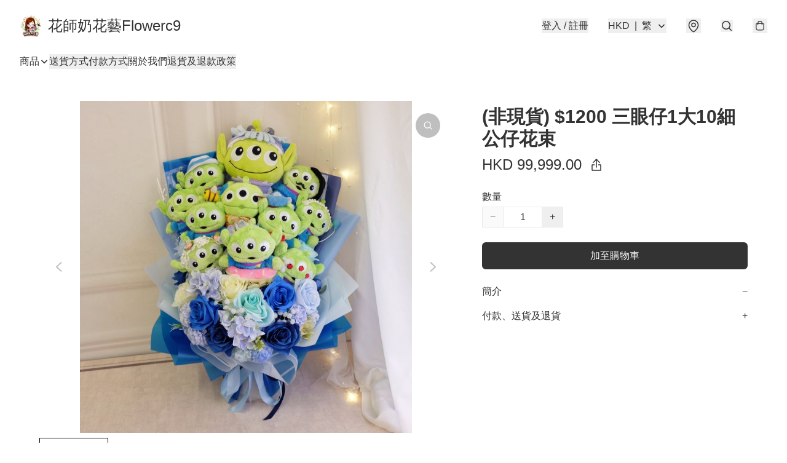

--- FILE ---
content_type: text/html; charset=utf-8
request_url: https://www.flowerc9.com/item/%28%E9%9D%9E%E7%8F%BE%E8%B2%A8%29-%241200-%E4%B8%89%E7%9C%BC%E4%BB%941%E5%A4%A710%E7%B4%B0%E5%85%AC%E4%BB%94%E8%8A%B1%E6%9D%9F/4895149752188928
body_size: 53547
content:
<!DOCTYPE html>
<html lang="zh-Hant">
  <head prefix="og: http://ogp.me/ns# fb: http://ogp.me/ns/fb# product: http://ogp.me/ns/product#">
    
      <meta charset="utf-8">
      <meta name="viewport" content="width=device-width initial-scale=1,minimum-scale=1.0, maximum-scale=1.0, user-scalable=no">
      <title>(非現貨) $1200 三眼仔1大10細公仔花束 | 花師奶花藝Flowerc9</title>
      <meta name="title" content="(非現貨) $1200 三眼仔1大10細公仔花束 | 花師奶花藝Flowerc9">

    <meta name="description"
          content="🌼已售，可訂製，請加whatsapp62501628查詢 🌼可跟客人要求設計絲花&amp;花紙，仿真花，可永久保存 🌼 地址:香港九龍大角咀通州街123號(可以送貨，需加送貨費$80-$120)">

      <meta name="theme-color" content="#FFFFFF">
      <meta name="mobile-web-app-capable" content="yes">
      <meta name="apple-mobile-web-app-status-bar-style" content="default">
      <meta name="apple-mobile-web-app-title" content="花師奶花藝Flowerc9">
      <meta name="google-site-verification" content="_SAA2KViKqzUuKmYIhdXlSs2T5U5J3RNDbHIL2UHz7w" /><link rel="canonical" href="https://www.flowerc9.com/item/%28%E9%9D%9E%E7%8F%BE%E8%B2%A8%29-%241200-%E4%B8%89%E7%9C%BC%E4%BB%941%E5%A4%A710%E7%B4%B0%E5%85%AC%E4%BB%94%E8%8A%B1%E6%9D%9F/4895149752188928">
      <link rel="manifest" href="https://www.flowerc9.com/manifest-storefront.json">
        <link rel="shortcut icon" href="/favicon.ico">
        <meta property="fb:app_id" content="871491559635214">
<meta property="fb:pages" content="234728686690350">
<meta property="fb:pages" content="1102668359812698">
<meta property="og:site_name" content="花師奶花藝Flowerc9">
<meta property="og:url" content="https://www.flowerc9.com/item/(非現貨)-$1200-三眼仔1大10細公仔花束/4895149752188928">
    <meta property="og:image" content="https://img.boutirapp.com/i/IlRuU0rbeJxuVBTfNuq48lBD4AhTwL6IsJYkjdRE56Y=s640">
    <meta property="og:image:width" content="640">
    <meta property="og:image:height" content="640">
    <meta property="og:title"
          content="(非現貨) $1200 三眼仔1大10細公仔花束 | 花師奶花藝Flowerc9">
  <meta property="og:description"
        content="🌼已售，可訂製，請加whatsapp62501628查詢 🌼可跟客人要求設計絲花&amp;花紙，仿真花，可永久保存 🌼 地址:香港九龍大角咀通州街123號(可以送貨，需加送貨費$80-$120)">
  <meta property="og:type" content="product">
  <meta property="product:price:amount" content="99999.0">
  <meta property="product:price:currency" content="HKD">
  <meta property="product:sale_price:amount" content="99999.0">
  <meta property="product:sale_price:currency" content="HKD">
  <meta property="product:brand" content="花師奶花藝Flowerc9">
  <meta property="product:availability"
        content="instock">
  <meta property="product:is_product_shareable" content="true">
    <meta name="keywords"
          content="三眼仔, (非現貨) $1200 三眼仔1大10細公仔花束, 花師奶花藝Flowerc9">
  <meta property="product:retailer_item_id" content="4895149752188928">
  <meta property="product:item_group_id" content="4895149752188928">
        <link rel="preconnect" href="https://fonts.googleapis.com">
<link rel="preconnect" href="https://fonts.gstatic.com" crossorigin>

<style>
  @font-face {
    font-family: encrypt;
    font-style: normal;
    font-weight: 400;
    src: url(https://static.boutir.com/themes/modern/assets/fonts/encrypt.woff2) format("woff2");
  }

  :root {
    --bt-font-family: Arial, 'Microsoft JhengHei', 'Microsoft YaHei', 'Microsoft YaHei UI', 'Apple LiGothic Medium', 'LiHei Pro Medium', sans-serif;
    --bt-font-family-encrypt: encrypt, Arial, 'Microsoft JhengHei', 'Microsoft YaHei', 'Microsoft YaHei UI', 'Apple LiGothic Medium', 'LiHei Pro Medium', sans-serif;
    --bt-font-size: 16px;
    --bt-font-weight: normal;
    --bt-font-style: normal;
    --bt-font-decoration: none;

    
    --bt-color-background-body: 255 255 255;
    --bt-alpha-background-body: 1;
    --bt-color-text-body: 51 51 51;
    --bt-alpha-text-body: 1;

    
    --bt-color-background: 255 255 255;
    --bt-alpha-background: 1;
    --bt-color-background-dark: 204 204 204;
    --bt-color-background-light: 255 255 255;
    --bt-color-text: 51 51 51;
    --bt-alpha-text: 1;
    --bt-color-text-dark: 41 41 41;
    --bt-color-text-light: 92 92 92;

    --bt-color-price-regular: 51 51 51;
    --bt-alpha-price-regular: 1;
    --bt-color-price-original: 153 153 153;
    --bt-alpha-price-original: 1;
    --bt-color-price-sale: 250 70 70;
    --bt-alpha-price-sale: 1;
    --bt-color-price-member: 28 183 141;
    --bt-alpha-price-member: 1;

    --bt-color-primary-background: 51 51 51;
    --bt-alpha-primary-background: 1;
    --bt-color-primary-background-dark: 41 41 41;
    --bt-color-primary-background-light: 92 92 92;
    --bt-color-primary-background-darker: 26 26 26;
    --bt-color-primary-stroke: 51 51 51;
    --bt-alpha-primary-stroke: 1;
    --bt-color-primary-stroke-dark: 41 41 41;
    --bt-color-primary-stroke-light: 92 92 92;
    --bt-color-primary-text: 255 255 255;
    --bt-alpha-primary-text: 1;
    --bt-color-primary-text-dark: 204 204 204;
    --bt-color-primary-text-light: 255 255 255;

    --bt-color-secondary-background: 0 0 0;
    --bt-alpha-secondary-background: 0;
    --bt-color-secondary-background-dark: 0 0 0;
    --bt-color-secondary-background-light: 51 51 51;
    --bt-color-secondary-stroke: 51 51 51;
    --bt-alpha-secondary-stroke: 1;
    --bt-color-secondary-stroke-dark: 41 41 41;
    --bt-color-secondary-stroke-light: 92 92 92;
    --bt-color-secondary-text: 51 51 51;
    --bt-alpha-secondary-text: 1;
    --bt-color-secondary-text-dark: 41 41 41;
    --bt-color-secondary-text-light: 92 92 92;

    --bt-radius-primary: 6px;
    --bt-radius-secondary: 6px;

    --bt-spacing: 24px;

    --bt-radius-product-card-media: 0px;

    
    --fw-player-border-radius: 0px;
    --fw-storyblock-border-radius: 0px;
    --fw-thumbnail-border-radius: 0px;

    --bt-pre-order-color-background: 51 51 51;
    --bt-pre-order-alpha-background: 1;
    --bt-pre-order-color-stroke: 51 51 51;
    --bt-pre-order-alpha-stroke: 1;
    --bt-pre-order-color-text: 255 255 255;
    --bt-pre-order-alpha-text: 1;
    --bt-pre-order-radius: 0px;

    --bt-product-starting-color-background: 51 51 51;
    --bt-product-starting-alpha-background: 1;
    --bt-product-starting-color-stroke: 51 51 51;
    --bt-product-starting-alpha-stroke: 1;
    --bt-product-starting-color-text: 255 255 255;
    --bt-product-starting-alpha-text: 1;
    --bt-product-starting-radius: 0px;

    --bt-product-starting-countdown-color-background: 51 51 51;
    --bt-product-starting-countdown-alpha-background: 1;
    --bt-product-starting-countdown-color-stroke: 51 51 51;
    --bt-product-starting-countdown-alpha-stroke: 1;
    --bt-product-starting-countdown-color-text: 255 255 255;
    --bt-product-starting-countdown-alpha-text: 1;
    --bt-product-starting-countdown-radius: 0px;

    --bt-product-ending-countdown-color-background: 51 51 51;
    --bt-product-ending-countdown-alpha-background: 1;
    --bt-product-ending-countdown-color-stroke: 51 51 51;
    --bt-product-ending-countdown-alpha-stroke: 1;
    --bt-product-ending-countdown-color-text: 255 255 255;
    --bt-product-ending-countdown-alpha-text: 1;
    --bt-product-ending-countdown-radius: 0px;

    --bt-product-ended-color-background: 51 51 51;
    --bt-product-ended-alpha-background: 1;
    --bt-product-ended-color-stroke: 51 51 51;
    --bt-product-ended-alpha-stroke: 1;
    --bt-product-ended-color-text: 255 255 255;
    --bt-product-ended-alpha-text: 1;
    --bt-product-ended-radius: 0px;

    --bt-page-max-width: 1440px;

    --bt-heading-1-weight: 700;
    --bt-heading-1-style: normal;
    --bt-heading-1-decoration: none;
    --bt-heading-1-color: #333333;
    --bt-heading-1-size: 32px;

    --bt-heading-2-weight: 700;
    --bt-heading-2-style: normal;
    --bt-heading-2-decoration: none;
    --bt-heading-2-color: #333333;
    --bt-heading-2-size: 24px;

    --bt-heading-3-weight: 700;
    --bt-heading-3-style: normal;
    --bt-heading-3-decoration: none;
    --bt-heading-3-color: #333333;
    --bt-heading-3-size: 18px;

    --bt-subheading-1-weight: 500;
    --bt-subheading-1-style: normal;
    --bt-subheading-1-decoration: none;
    --bt-subheading-1-color: #333333;
    --bt-subheading-1-size: 24px;

    --bt-subheading-2-weight: 500;
    --bt-subheading-2-style: normal;
    --bt-subheading-2-decoration: none;
    --bt-subheading-2-color: #333333;
    --bt-subheading-2-size: 16px;

    --bt-subheading-3-weight: 500;
    --bt-subheading-3-style: normal;
    --bt-subheading-3-decoration: none;
    --bt-subheading-3-color: #333333;
    --bt-subheading-3-size: 14px;

    --bt-paragraph-1-weight: 400;
    --bt-paragraph-1-style: normal;
    --bt-paragraph-1-decoration: none;
    --bt-paragraph-1-color: #333333;
    --bt-paragraph-1-size: 16px;

    --bt-paragraph-2-weight: 400;
    --bt-paragraph-2-style: normal;
    --bt-paragraph-2-decoration: none;
    --bt-paragraph-2-color: #333333;
    --bt-paragraph-2-size: 14px;

    --bt-paragraph-3-weight: 400;
    --bt-paragraph-3-style: normal;
    --bt-paragraph-3-decoration: none;
    --bt-paragraph-3-color: #333333;
    --bt-paragraph-3-size: 12px;

    --iti-path-flags-1x: url("https://static.boutir.com/themes/modern/images/1c8790d.png");
    --iti-path-flags-2x: url("https://static.boutir.com/themes/modern/images/d8eb052.png");

    --bt-color-apple: 5 7 8;
    --bt-color-apple-dark: 4 6 6;
    --bt-color-facebook: 61 90 151;
    --bt-color-facebook-dark: 49 72 121;
    --bt-color-google: 234 67 54;
    --bt-color-google-dark: 187 54 43;
    --bt-color-instagram: 162 58 168;
    --bt-color-instagram-dark: 130 46 134;
    --bt-color-twitter: 39 169 224;
    --bt-color-twitter-dark: 31 135 179;
  }

  @media (min-width: 768px) {
    :root {
      --bt-spacing: 32px;
    }
  }
</style>
      <style>*,:after,:before{--tw-border-spacing-x:0;--tw-border-spacing-y:0;--tw-translate-x:0;--tw-translate-y:0;--tw-rotate:0;--tw-skew-x:0;--tw-skew-y:0;--tw-scale-x:1;--tw-scale-y:1;--tw-pan-x: ;--tw-pan-y: ;--tw-pinch-zoom: ;--tw-scroll-snap-strictness:proximity;--tw-gradient-from-position: ;--tw-gradient-via-position: ;--tw-gradient-to-position: ;--tw-ordinal: ;--tw-slashed-zero: ;--tw-numeric-figure: ;--tw-numeric-spacing: ;--tw-numeric-fraction: ;--tw-ring-inset: ;--tw-ring-offset-width:0px;--tw-ring-offset-color:#fff;--tw-ring-color:rgba(59,130,246,.5);--tw-ring-offset-shadow:0 0 #0000;--tw-ring-shadow:0 0 #0000;--tw-shadow:0 0 #0000;--tw-shadow-colored:0 0 #0000;--tw-blur: ;--tw-brightness: ;--tw-contrast: ;--tw-grayscale: ;--tw-hue-rotate: ;--tw-invert: ;--tw-saturate: ;--tw-sepia: ;--tw-drop-shadow: ;--tw-backdrop-blur: ;--tw-backdrop-brightness: ;--tw-backdrop-contrast: ;--tw-backdrop-grayscale: ;--tw-backdrop-hue-rotate: ;--tw-backdrop-invert: ;--tw-backdrop-opacity: ;--tw-backdrop-saturate: ;--tw-backdrop-sepia: ;--tw-contain-size: ;--tw-contain-layout: ;--tw-contain-paint: ;--tw-contain-style: }::backdrop{--tw-border-spacing-x:0;--tw-border-spacing-y:0;--tw-translate-x:0;--tw-translate-y:0;--tw-rotate:0;--tw-skew-x:0;--tw-skew-y:0;--tw-scale-x:1;--tw-scale-y:1;--tw-pan-x: ;--tw-pan-y: ;--tw-pinch-zoom: ;--tw-scroll-snap-strictness:proximity;--tw-gradient-from-position: ;--tw-gradient-via-position: ;--tw-gradient-to-position: ;--tw-ordinal: ;--tw-slashed-zero: ;--tw-numeric-figure: ;--tw-numeric-spacing: ;--tw-numeric-fraction: ;--tw-ring-inset: ;--tw-ring-offset-width:0px;--tw-ring-offset-color:#fff;--tw-ring-color:rgba(59,130,246,.5);--tw-ring-offset-shadow:0 0 #0000;--tw-ring-shadow:0 0 #0000;--tw-shadow:0 0 #0000;--tw-shadow-colored:0 0 #0000;--tw-blur: ;--tw-brightness: ;--tw-contrast: ;--tw-grayscale: ;--tw-hue-rotate: ;--tw-invert: ;--tw-saturate: ;--tw-sepia: ;--tw-drop-shadow: ;--tw-backdrop-blur: ;--tw-backdrop-brightness: ;--tw-backdrop-contrast: ;--tw-backdrop-grayscale: ;--tw-backdrop-hue-rotate: ;--tw-backdrop-invert: ;--tw-backdrop-opacity: ;--tw-backdrop-saturate: ;--tw-backdrop-sepia: ;--tw-contain-size: ;--tw-contain-layout: ;--tw-contain-paint: ;--tw-contain-style: }/*
! tailwindcss v3.4.17 | MIT License | https://tailwindcss.com
*/*,:after,:before{border:0 solid #ccc;box-sizing:border-box}:after,:before{--tw-content:""}:host,html{line-height:1.5;-webkit-text-size-adjust:100%;font-family:ui-sans-serif,system-ui,sans-serif,Apple Color Emoji,Segoe UI Emoji,Segoe UI Symbol,Noto Color Emoji;font-feature-settings:normal;font-variation-settings:normal;-moz-tab-size:4;-o-tab-size:4;tab-size:4;-webkit-tap-highlight-color:transparent}body{line-height:inherit;margin:0}hr{border-top-width:1px;color:inherit;height:0}abbr:where([title]){-webkit-text-decoration:underline dotted;text-decoration:underline dotted}h1,h2,h3,h4,h5,h6{font-size:inherit;font-weight:inherit}a{color:inherit;text-decoration:inherit}b,strong{font-weight:bolder}code,kbd,pre,samp{font-family:ui-monospace,SFMono-Regular,Menlo,Monaco,Consolas,Liberation Mono,Courier New,monospace;font-feature-settings:normal;font-size:1em;font-variation-settings:normal}small{font-size:80%}sub,sup{font-size:75%;line-height:0;position:relative;vertical-align:baseline}sub{bottom:-.25em}sup{top:-.5em}table{border-collapse:collapse;border-color:inherit;text-indent:0}button,input,optgroup,select,textarea{color:inherit;font-family:inherit;font-feature-settings:inherit;font-size:100%;font-variation-settings:inherit;font-weight:inherit;letter-spacing:inherit;line-height:inherit;margin:0;padding:0}button,select{text-transform:none}button,input:where([type=button]),input:where([type=reset]),input:where([type=submit]){-webkit-appearance:button;background-color:transparent;background-image:none}:-moz-focusring{outline:auto}:-moz-ui-invalid{box-shadow:none}progress{vertical-align:baseline}::-webkit-inner-spin-button,::-webkit-outer-spin-button{height:auto}[type=search]{-webkit-appearance:textfield;outline-offset:-2px}::-webkit-search-decoration{-webkit-appearance:none}::-webkit-file-upload-button{-webkit-appearance:button;font:inherit}summary{display:list-item}blockquote,dd,dl,figure,h1,h2,h3,h4,h5,h6,hr,p,pre{margin:0}fieldset{margin:0}fieldset,legend{padding:0}menu,ol,ul{list-style:none;margin:0;padding:0}dialog{padding:0}textarea{resize:vertical}input::-moz-placeholder,textarea::-moz-placeholder{color:#999;opacity:1}input::placeholder,textarea::placeholder{color:#999;opacity:1}[role=button],button{cursor:pointer}:disabled{cursor:default}audio,canvas,embed,iframe,img,object,svg,video{display:block;vertical-align:middle}img,video{height:auto;max-width:100%}[hidden]:where(:not([hidden=until-found])){display:none}body{overflow-anchor:auto;scroll-behavior:smooth;--tw-bg-opacity:1;background-color:rgb(var(--bt-color-background)/var(--tw-bg-opacity,1));--tw-bg-opacity:var(--bt-alpha-background);--tw-text-opacity:1;color:rgb(var(--bt-color-text)/var(--tw-text-opacity,1));--tw-text-opacity:var(--bt-alpha-text)}body,button,details,div,input,p,select,summary,textarea{font-family:var(--bt-font-family);font-size:var(--bt-font-size);font-style:var(--bt-font-style);font-weight:var(--bt-font-weight);-webkit-text-decoration:var(--bt-font-decoration);text-decoration:var(--bt-font-decoration)}textarea{field-sizing:content}hr{border-color:rgb(var(--bt-color-text)/.1)}input[type=date],input[type=email],input[type=number],input[type=password],input[type=search],input[type=tel],input[type=text],input[type=url],select,textarea{border-color:rgb(var(--bt-color-text)/.1);border-radius:var(--bt-radius-primary);border-width:1px;--tw-bg-opacity:1;background-color:rgb(var(--bt-color-background)/var(--tw-bg-opacity,1));--tw-bg-opacity:var(--bt-alpha-background);--tw-text-opacity:1;color:rgb(var(--bt-color-text)/var(--tw-text-opacity,1))}input[type=date]:disabled,input[type=email]:disabled,input[type=number]:disabled,input[type=password]:disabled,input[type=search]:disabled,input[type=tel]:disabled,input[type=text]:disabled,input[type=url]:disabled,select:disabled,textarea:disabled{color:rgb(var(--bt-color-text)/.5);cursor:not-allowed}div[aria-invalid=true],input[aria-invalid=true],select[aria-invalid=true],textarea[aria-invalid=true]{--tw-border-opacity:1;border-color:rgb(239 68 68/var(--tw-border-opacity,1))}select:not([multiple]){border-color:rgb(var(--bt-color-text)/.1);border-radius:var(--bt-radius-primary);border-width:1px}button,input[type=button],input[type=reset],input[type=submit]{--tw-text-opacity:1;color:rgb(var(--bt-color-text)/var(--tw-text-opacity,1))}button:disabled,input[type=button]:disabled,input[type=reset]:disabled,input[type=submit]:disabled{color:rgb(var(--bt-color-text)/.5);cursor:not-allowed}a{position:relative;text-decoration-line:none}a:disabled{--tw-grayscale:grayscale(100%);filter:var(--tw-blur) var(--tw-brightness) var(--tw-contrast) var(--tw-grayscale) var(--tw-hue-rotate) var(--tw-invert) var(--tw-saturate) var(--tw-sepia) var(--tw-drop-shadow)}a:disabled,a:disabled:hover{color:rgb(var(--bt-color-text)/.3);cursor:not-allowed}a:hover{color:rgb(var(--bt-color-text-light)/var(--tw-text-opacity,1))}a:active,a:hover{--tw-text-opacity:1}a:active{color:rgb(var(--bt-color-text-dark)/var(--tw-text-opacity,1))}a{text-decoration-line:underline}a:hover{text-decoration-line:none}::-ms-clear,::-ms-reveal{display:none}::-webkit-search-cancel-button,::-webkit-search-decoration,::-webkit-search-results-button,::-webkit-search-results-decoration{-webkit-appearance:none;appearance:none}input[type=number],input[type=number]::-webkit-inner-spin-button,input[type=number]::-webkit-outer-spin-button{-moz-appearance:textfield!important;-webkit-appearance:none;appearance:none;margin:0}[data-infinite-scroll]{min-height:1px}.\!container{width:100%!important}.container{width:100%}@media (min-width:640px){.\!container{max-width:640px!important}.container{max-width:640px}}@media (min-width:768px){.\!container{max-width:768px!important}.container{max-width:768px}}@media (min-width:1024px){.\!container{max-width:1024px!important}.container{max-width:1024px}}@media (min-width:1280px){.\!container{max-width:1280px!important}.container{max-width:1280px}}@media (min-width:1536px){.\!container{max-width:1536px!important}.container{max-width:1536px}}.aspect-h-1{--tw-aspect-h:1}.aspect-h-2{--tw-aspect-h:2}.aspect-h-3{--tw-aspect-h:3}.aspect-h-4{--tw-aspect-h:4}.aspect-h-9{--tw-aspect-h:9}.aspect-w-1{padding-bottom:calc(var(--tw-aspect-h)/var(--tw-aspect-w)*100%);position:relative;--tw-aspect-w:1}.aspect-w-1>*{bottom:0;height:100%;left:0;position:absolute;right:0;top:0;width:100%}.aspect-w-16{padding-bottom:calc(var(--tw-aspect-h)/var(--tw-aspect-w)*100%);position:relative;--tw-aspect-w:16}.aspect-w-16>*{bottom:0;height:100%;left:0;position:absolute;right:0;top:0;width:100%}.aspect-w-2{padding-bottom:calc(var(--tw-aspect-h)/var(--tw-aspect-w)*100%);position:relative;--tw-aspect-w:2}.aspect-w-2>*{bottom:0;height:100%;left:0;position:absolute;right:0;top:0;width:100%}.aspect-w-3{padding-bottom:calc(var(--tw-aspect-h)/var(--tw-aspect-w)*100%);position:relative;--tw-aspect-w:3}.aspect-w-3>*{bottom:0;height:100%;left:0;position:absolute;right:0;top:0;width:100%}.aspect-w-4{padding-bottom:calc(var(--tw-aspect-h)/var(--tw-aspect-w)*100%);position:relative;--tw-aspect-w:4}.aspect-w-4>*{bottom:0;height:100%;left:0;position:absolute;right:0;top:0;width:100%}.aspect-w-5{padding-bottom:calc(var(--tw-aspect-h)/var(--tw-aspect-w)*100%);position:relative;--tw-aspect-w:5}.aspect-w-5>*{bottom:0;height:100%;left:0;position:absolute;right:0;top:0;width:100%}.aspect-w-6{padding-bottom:calc(var(--tw-aspect-h)/var(--tw-aspect-w)*100%);position:relative;--tw-aspect-w:6}.aspect-w-6>*{bottom:0;height:100%;left:0;position:absolute;right:0;top:0;width:100%}.bt-component{margin:auto;max-width:64rem}.bt-component--full-width{max-width:var(--bt-page-max-width)}.bt-divider{align-items:center;display:flex;gap:1rem;text-align:center;white-space:nowrap}.bt-divider:after,.bt-divider:before{background-color:rgb(var(--bt-color-text)/.2);content:var(--tw-content);flex:1 1 0%;height:1px}.bt-backdrop{position:sticky;--tw-bg-opacity:1;background-color:rgb(255 255 255/var(--tw-bg-opacity,1));--tw-text-opacity:1;color:rgb(var(--bt-color-text)/var(--tw-text-opacity,1));--tw-text-opacity:var(--bt-alpha-text)}.bt-backdrop:before{z-index:-1;--tw-bg-opacity:1;background-color:rgb(var(--bt-color-background)/var(--tw-bg-opacity,1));--tw-bg-opacity:var(--bt-alpha-background)}.bt-backdrop:after,.bt-backdrop:before{border-radius:inherit;content:var(--tw-content);inset:0;position:absolute}.bt-backdrop:after{z-index:-2;--tw-bg-opacity:1;background-color:rgb(var(--bt-color-background-body)/var(--tw-bg-opacity,1));--tw-bg-opacity:var(--bt-alpha-background-body)}.bt-product-card-media{border-radius:var(--bt-radius-product-card-media);display:block;overflow:hidden;position:relative}.bt-product-card-media>*{width:100%}.bt-product-card-media--video{padding-bottom:min(177.777778%,75vh)}.bt-product-card-media--video>img{display:none}.bt-product-card-media--square{padding-bottom:100%}.bt-product-card-media--square>*{height:100%;inset:0;position:absolute}.bt-product-card-media--default{transition-duration:.3s;transition-property:filter;transition-timing-function:cubic-bezier(.4,0,.2,1)}.bt-product-card-media--default:hover{--tw-brightness:brightness(1.1)}.bt-product-card-media--default:active,.bt-product-card-media--default:hover{filter:var(--tw-blur) var(--tw-brightness) var(--tw-contrast) var(--tw-grayscale) var(--tw-hue-rotate) var(--tw-invert) var(--tw-saturate) var(--tw-sepia) var(--tw-drop-shadow)}.bt-product-card-media--default:active{--tw-brightness:brightness(.95)}.bt-product-card-media--fade>img:first-of-type{opacity:1}.bt-product-card-media--fade>img:first-of-type,.bt-product-card-media--fade>img:nth-of-type(2){transition-duration:.3s;transition-property:opacity;transition-timing-function:cubic-bezier(.4,0,.2,1)}.bt-product-card-media--fade>img:nth-of-type(2){height:100%;inset:0;opacity:0;position:absolute}.bt-product-card-media--fade:hover>img:first-of-type{opacity:0}.bt-product-card-media--fade:hover>img:nth-of-type(2){opacity:1}.bt-product-card-media--zoom>img{transition-duration:.3s;transition-property:transform;transition-timing-function:cubic-bezier(.4,0,.2,1)}.bt-product-card-media--zoom:hover>img{--tw-scale-x:1.1;--tw-scale-y:1.1}.bt-product-card-media--zoom:active>img,.bt-product-card-media--zoom:hover>img{transform:translate(var(--tw-translate-x),var(--tw-translate-y)) rotate(var(--tw-rotate)) skewX(var(--tw-skew-x)) skewY(var(--tw-skew-y)) scaleX(var(--tw-scale-x)) scaleY(var(--tw-scale-y))}.bt-product-card-media--zoom:active>img{--tw-scale-x:.95;--tw-scale-y:.95}.bt-product-card-media--glass:before{background-color:hsla(0,0%,100%,.1);border-radius:inherit;inset:0;opacity:0;position:absolute;z-index:1;--tw-brightness:brightness(1.1);--tw-saturate:saturate(1.5);filter:var(--tw-blur) var(--tw-brightness) var(--tw-contrast) var(--tw-grayscale) var(--tw-hue-rotate) var(--tw-invert) var(--tw-saturate) var(--tw-sepia) var(--tw-drop-shadow);--tw-backdrop-blur:blur(0.5px);backdrop-filter:var(--tw-backdrop-blur) var(--tw-backdrop-brightness) var(--tw-backdrop-contrast) var(--tw-backdrop-grayscale) var(--tw-backdrop-hue-rotate) var(--tw-backdrop-invert) var(--tw-backdrop-opacity) var(--tw-backdrop-saturate) var(--tw-backdrop-sepia);transition-duration:.3s;transition-property:opacity;transition-timing-function:cubic-bezier(.4,0,.2,1);--tw-content:"";content:var(--tw-content)}.bt-product-card-media--glass:hover:before{opacity:1}.bt-product-card-media--glass:after{border-radius:inherit;inset:0;opacity:0;position:absolute;z-index:2;--tw-shadow:inset 1px 1px 0 #fff,inset 0 0 5px #fff;--tw-shadow-colored:inset 1px 1px 0 var(--tw-shadow-color),inset 0 0 5px var(--tw-shadow-color);box-shadow:var(--tw-ring-offset-shadow,0 0 #0000),var(--tw-ring-shadow,0 0 #0000),var(--tw-shadow);--tw-blur:blur(1px);filter:var(--tw-blur) var(--tw-brightness) var(--tw-contrast) var(--tw-grayscale) var(--tw-hue-rotate) var(--tw-invert) var(--tw-saturate) var(--tw-sepia) var(--tw-drop-shadow);transition-duration:.3s;transition-property:opacity;transition-timing-function:cubic-bezier(.4,0,.2,1);--tw-content:"";content:var(--tw-content)}.bt-product-card-media--glass:hover:after{opacity:1}.h1,.title1{color:var(--bt-heading-1-color);font-size:var(--bt-heading-1-size);font-style:var(--bt-heading-1-style);font-weight:var(--bt-heading-1-weight);-webkit-text-decoration:var(--bt-heading-1-decoration);text-decoration:var(--bt-heading-1-decoration)}.h2,.title2{color:var(--bt-heading-2-color);font-size:var(--bt-heading-2-size);font-style:var(--bt-heading-2-style);font-weight:var(--bt-heading-2-weight);-webkit-text-decoration:var(--bt-heading-2-decoration);text-decoration:var(--bt-heading-2-decoration)}.h3,.title3{color:var(--bt-heading-3-color);font-size:var(--bt-heading-3-size);font-style:var(--bt-heading-3-style);font-weight:var(--bt-heading-3-weight);-webkit-text-decoration:var(--bt-heading-3-decoration);text-decoration:var(--bt-heading-3-decoration)}.sh1,.title4{color:var(--bt-subheading-1-color);font-size:var(--bt-subheading-1-size);font-style:var(--bt-subheading-1-style);font-weight:var(--bt-subheading-1-weight);-webkit-text-decoration:var(--bt-subheading-1-decoration);text-decoration:var(--bt-subheading-1-decoration)}.sh2{color:var(--bt-subheading-2-color);font-size:var(--bt-subheading-2-size);font-style:var(--bt-subheading-2-style);font-weight:var(--bt-subheading-2-weight);-webkit-text-decoration:var(--bt-subheading-2-decoration);text-decoration:var(--bt-subheading-2-decoration)}.sh3{color:var(--bt-subheading-3-color);font-size:var(--bt-subheading-3-size);font-style:var(--bt-subheading-3-style);font-weight:var(--bt-subheading-3-weight);-webkit-text-decoration:var(--bt-subheading-3-decoration);text-decoration:var(--bt-subheading-3-decoration)}.p1,.paragraph1{color:var(--bt-paragraph-1-color);font-size:var(--bt-paragraph-1-size);font-style:var(--bt-paragraph-1-style);font-weight:var(--bt-paragraph-1-weight);-webkit-text-decoration:var(--bt-paragraph-1-decoration);text-decoration:var(--bt-paragraph-1-decoration)}.p2,.paragraph2{color:var(--bt-paragraph-2-color);font-size:var(--bt-paragraph-2-size);font-style:var(--bt-paragraph-2-style);font-weight:var(--bt-paragraph-2-weight);-webkit-text-decoration:var(--bt-paragraph-2-decoration);text-decoration:var(--bt-paragraph-2-decoration)}.p3,.paragraph3{color:var(--bt-paragraph-3-color);font-size:var(--bt-paragraph-3-size);font-style:var(--bt-paragraph-3-style);font-weight:var(--bt-paragraph-3-weight);-webkit-text-decoration:var(--bt-paragraph-3-decoration);text-decoration:var(--bt-paragraph-3-decoration)}.btn{align-items:center;border-radius:var(--bt-radius-primary);display:inline-flex;justify-content:center;line-height:1;overflow:hidden;padding:.75rem 1.25rem;position:relative;text-align:center;text-decoration-line:none}.btn:disabled,.btn:disabled:hover{cursor:not-allowed;--tw-border-opacity:1;border-color:rgb(230 230 230/var(--tw-border-opacity,1));--tw-bg-opacity:1;background-color:rgb(230 230 230/var(--tw-bg-opacity,1));--tw-text-opacity:1;color:rgb(179 179 179/var(--tw-text-opacity,1))}.btn-link{position:relative;text-decoration-line:none}.btn-link:disabled{--tw-grayscale:grayscale(100%);filter:var(--tw-blur) var(--tw-brightness) var(--tw-contrast) var(--tw-grayscale) var(--tw-hue-rotate) var(--tw-invert) var(--tw-saturate) var(--tw-sepia) var(--tw-drop-shadow)}.btn-link:disabled,.btn-link:disabled:hover{color:rgb(var(--bt-color-text)/.3);cursor:not-allowed}.btn-link:hover{--tw-text-opacity:1;color:rgb(var(--bt-color-text-light)/var(--tw-text-opacity,1))}.btn-link:active{--tw-text-opacity:1;color:rgb(var(--bt-color-text-dark)/var(--tw-text-opacity,1))}.btn-default{padding:.5rem 1rem;position:relative;text-decoration-line:none}.btn-default:disabled,.btn-default:disabled:hover{cursor:not-allowed;--tw-text-opacity:1;color:rgb(179 179 179/var(--tw-text-opacity,1))}.btn-default:hover{background-color:rgb(var(--bt-color-text)/.1);--tw-text-opacity:1;color:rgb(var(--bt-color-text-light)/var(--tw-text-opacity,1))}.btn-default:active{background-color:rgb(var(--bt-color-text)/.2);--tw-text-opacity:1;color:rgb(var(--bt-color-text-dark)/var(--tw-text-opacity,1))}.btn-primary{align-items:center;border-radius:var(--bt-radius-primary);display:inline-flex;justify-content:center;line-height:1;overflow:hidden;padding:.75rem 1.25rem;position:relative;text-align:center;text-decoration-line:none}.btn-primary:disabled,.btn-primary:disabled:hover{cursor:not-allowed;--tw-border-opacity:1;border-color:rgb(230 230 230/var(--tw-border-opacity,1));--tw-bg-opacity:1;background-color:rgb(230 230 230/var(--tw-bg-opacity,1));--tw-text-opacity:1;color:rgb(179 179 179/var(--tw-text-opacity,1))}.btn-primary{background-color:rgb(var(--bt-color-primary-background)/var(--tw-bg-opacity,1));border-color:rgb(var(--bt-color-primary-stroke)/var(--tw-border-opacity,1));border-width:2px;color:rgb(var(--bt-color-primary-text)/var(--tw-text-opacity,1))}.btn-primary,.btn-primary:hover{--tw-border-opacity:1;--tw-border-opacity:var(--bt-alpha-primary-stroke);--tw-bg-opacity:1;--tw-bg-opacity:var(--bt-alpha-primary-background);--tw-text-opacity:1;--tw-text-opacity:var(--bt-alpha-primary-text)}.btn-primary:hover{background-color:rgb(var(--bt-color-primary-background-light)/var(--tw-bg-opacity,1));border-color:rgb(var(--bt-color-primary-stroke-light)/var(--tw-border-opacity,1));color:rgb(var(--bt-color-primary-text-light)/var(--tw-text-opacity,1))}.btn-primary:active{--tw-border-opacity:1;border-color:rgb(var(--bt-color-primary-stroke-dark)/var(--tw-border-opacity,1));--tw-border-opacity:var(--bt-alpha-primary-stroke);--tw-bg-opacity:1;background-color:rgb(var(--bt-color-primary-background-dark)/var(--tw-bg-opacity,1));--tw-bg-opacity:var(--bt-alpha-primary-background);--tw-text-opacity:1;color:rgb(var(--bt-color-primary-text-dark)/var(--tw-text-opacity,1));--tw-text-opacity:var(--bt-alpha-primary-text)}.btn-secondary{align-items:center;border-radius:var(--bt-radius-primary);display:inline-flex;justify-content:center;line-height:1;overflow:hidden;padding:.75rem 1.25rem;position:relative;text-align:center;text-decoration-line:none}.btn-secondary:disabled,.btn-secondary:disabled:hover{cursor:not-allowed;--tw-border-opacity:1;border-color:rgb(230 230 230/var(--tw-border-opacity,1));--tw-bg-opacity:1;background-color:rgb(230 230 230/var(--tw-bg-opacity,1));--tw-text-opacity:1;color:rgb(179 179 179/var(--tw-text-opacity,1))}.btn-secondary{background-color:rgb(var(--bt-color-secondary-background)/var(--tw-bg-opacity,1));border-color:rgb(var(--bt-color-secondary-stroke)/var(--tw-border-opacity,1));border-radius:var(--bt-radius-secondary);border-width:2px;color:rgb(var(--bt-color-secondary-text)/var(--tw-text-opacity,1))}.btn-secondary,.btn-secondary:hover{--tw-border-opacity:1;--tw-border-opacity:var(--bt-alpha-secondary-stroke);--tw-bg-opacity:1;--tw-bg-opacity:var(--bt-alpha-secondary-background);--tw-text-opacity:1;--tw-text-opacity:var(--bt-alpha-secondary-text)}.btn-secondary:hover{background-color:rgb(var(--bt-color-secondary-background-light)/var(--tw-bg-opacity,1));border-color:rgb(var(--bt-color-secondary-stroke-light)/var(--tw-border-opacity,1));color:rgb(var(--bt-color-secondary-text-light)/var(--tw-text-opacity,1))}.btn-secondary:active{--tw-border-opacity:1;border-color:rgb(var(--bt-color-secondary-stroke-dark)/var(--tw-border-opacity,1));--tw-border-opacity:var(--bt-alpha-secondary-stroke);--tw-bg-opacity:1;background-color:rgb(var(--bt-color-secondary-background-dark)/var(--tw-bg-opacity,1));--tw-bg-opacity:var(--bt-alpha-secondary-background);--tw-text-opacity:1;color:rgb(var(--bt-color-secondary-text-dark)/var(--tw-text-opacity,1));--tw-text-opacity:var(--bt-alpha-secondary-text)}.btn-lg{font-size:var(--bt-paragraph-1-size);font-weight:var(--bt-paragraph-1-weight);line-height:1;min-width:180px;padding:1rem 1.5rem}.btn-sm{font-size:var(--bt-paragraph-3-size);font-weight:var(--bt-paragraph-3-weight);line-height:1;min-width:120px;padding:.75rem 1rem}.category-item{border-bottom-width:1px;border-color:rgb(var(--bt-color-text)/.1);display:block;flex:1 1 0%;overflow-wrap:break-word;padding:.5rem 1rem;text-decoration-line:none;word-break:break-word}.category-item:hover{background-color:rgb(var(--bt-color-text)/.1);position:relative}.category-item:hover:before{background-color:rgb(var(--bt-color-text)/.8);content:var(--tw-content);height:100%;left:0;position:absolute;top:0;width:3px}.category-item-active{background-color:rgb(var(--bt-color-text)/.1);position:relative}.category-item-active:before{background-color:rgb(var(--bt-color-text)/.8);content:var(--tw-content);height:100%;left:0;position:absolute;top:0;width:3px}.product-badge{align-self:flex-start;border-color:transparent;border-width:2px;display:inline-block;font-size:.875rem;line-height:1.25rem;padding:.375rem .625rem;white-space:nowrap}.pre-order-badge{border-color:transparent;border-radius:var(--bt-pre-order-radius);border-width:2px;--tw-border-opacity:1;border-color:rgb(var(--bt-pre-order-color-stroke)/var(--tw-border-opacity,1));--tw-border-opacity:var(--bt-pre-order-alpha-stroke);--tw-bg-opacity:1;background-color:rgb(var(--bt-pre-order-color-background)/var(--tw-bg-opacity,1));--tw-bg-opacity:var(--bt-pre-order-alpha-background);--tw-text-opacity:1;color:rgb(var(--bt-pre-order-color-text)/var(--tw-text-opacity,1));--tw-text-opacity:var(--bt-pre-order-alpha-text)}.pre-order-badge,.product-starting-badge{align-self:flex-start;display:inline-block;font-size:.875rem;line-height:1.25rem;padding:.375rem .625rem;white-space:nowrap}.product-starting-badge{border-color:transparent;border-radius:var(--bt-product-starting-radius);border-width:2px;--tw-border-opacity:1;border-color:rgb(var(--bt-product-starting-color-stroke)/var(--tw-border-opacity,1));--tw-border-opacity:var(--bt-product-starting-alpha-stroke);--tw-bg-opacity:1;background-color:rgb(var(--bt-product-starting-color-background)/var(--tw-bg-opacity,1));--tw-bg-opacity:var(--bt-product-starting-alpha-background);--tw-text-opacity:1;color:rgb(var(--bt-product-starting-color-text)/var(--tw-text-opacity,1));--tw-text-opacity:var(--bt-product-starting-alpha-text)}.product-starting-countdown-badge{border-color:transparent;border-radius:var(--bt-product-starting-countdown-radius);border-width:2px;--tw-border-opacity:1;border-color:rgb(var(--bt-product-starting-countdown-color-stroke)/var(--tw-border-opacity,1));--tw-border-opacity:var(--bt-product-starting-countdown-alpha-stroke);--tw-bg-opacity:1;background-color:rgb(var(--bt-product-starting-countdown-color-background)/var(--tw-bg-opacity,1));--tw-bg-opacity:var(--bt-product-starting-countdown-alpha-background);--tw-text-opacity:1;color:rgb(var(--bt-product-starting-countdown-color-text)/var(--tw-text-opacity,1));--tw-text-opacity:var(--bt-product-starting-countdown-alpha-text)}.product-ending-countdown-badge,.product-starting-countdown-badge{align-self:flex-start;display:inline-block;font-size:.875rem;line-height:1.25rem;padding:.375rem .625rem;white-space:nowrap}.product-ending-countdown-badge{border-color:transparent;border-radius:var(--bt-product-ending-countdown-radius);border-width:2px;--tw-border-opacity:1;border-color:rgb(var(--bt-product-ending-countdown-color-stroke)/var(--tw-border-opacity,1));--tw-border-opacity:var(--bt-product-ending-countdown-alpha-stroke);--tw-bg-opacity:1;background-color:rgb(var(--bt-product-ending-countdown-color-background)/var(--tw-bg-opacity,1));--tw-bg-opacity:var(--bt-product-ending-countdown-alpha-background);--tw-text-opacity:1;color:rgb(var(--bt-product-ending-countdown-color-text)/var(--tw-text-opacity,1));--tw-text-opacity:var(--bt-product-ending-countdown-alpha-text)}.product-ended-badge{align-self:flex-start;border-color:transparent;border-radius:var(--bt-product-ended-radius);border-width:2px;display:inline-block;font-size:.875rem;line-height:1.25rem;padding:.375rem .625rem;white-space:nowrap;--tw-border-opacity:1;border-color:rgb(var(--bt-product-ended-color-stroke)/var(--tw-border-opacity,1));--tw-border-opacity:var(--bt-product-ended-alpha-stroke);--tw-bg-opacity:1;background-color:rgb(var(--bt-product-ended-color-background)/var(--tw-bg-opacity,1));--tw-bg-opacity:var(--bt-product-ended-alpha-background);--tw-text-opacity:1;color:rgb(var(--bt-product-ended-color-text)/var(--tw-text-opacity,1));--tw-text-opacity:var(--bt-product-ended-alpha-text)}.product-badge-sm{font-size:.75rem;line-height:1rem;padding:.125rem .375rem}.slider{-webkit-appearance:none;-moz-appearance:none;appearance:none;background-color:rgb(var(--bt-color-text)/.3);pointer-events:none;position:absolute;width:100%}.slider::-webkit-slider-thumb{-webkit-appearance:none;appearance:none;border-radius:9999px;border-style:solid;border-width:2px;cursor:pointer;height:1.25rem;pointer-events:auto;width:1.25rem;--tw-border-opacity:1;border-color:rgb(var(--bt-color-text)/var(--tw-border-opacity,1));--tw-bg-opacity:1;background-color:rgb(var(--bt-color-background)/var(--tw-bg-opacity,1))}.slider::-moz-range-thumb{-moz-appearance:none;appearance:none;border-radius:9999px;border-style:solid;border-width:2px;cursor:pointer;height:1.25rem;pointer-events:auto;width:1.25rem;--tw-border-opacity:1;border-color:rgb(var(--bt-color-text)/var(--tw-border-opacity,1));--tw-bg-opacity:1;background-color:rgb(var(--bt-color-background)/var(--tw-bg-opacity,1))}:root{--swiper-pagination-bullet-inactive-color:#fff;--swiper-pagination-bullet-inactive-opacity:1;--swiper-pagination-color:#fff;--swiper-theme-color:rgb(var(--bt-color-text)/var(--bt-alpha-text))}.swiper{list-style-type:none;margin-left:auto;margin-right:auto;overflow:hidden}.swiper,.swiper-wrapper{position:relative;z-index:10}.swiper-wrapper{box-sizing:content-box;display:flex;height:100%;transition-duration:.3s;transition-property:transform;transition-timing-function:cubic-bezier(.4,0,.2,1);width:100%}.swiper-android .swiper-slide,.swiper-wrapper{transform:translateZ(0)}.swiper-pointer-events{--tw-pan-y:pan-y;touch-action:var(--tw-pan-x) var(--tw-pan-y) var(--tw-pinch-zoom)}.swiper-slide{flex-shrink:0;height:100%;position:relative;transition-duration:.3s;transition-property:transform;transition-timing-function:cubic-bezier(.4,0,.2,1);width:100%}.swiper-slide-invisible-blank{visibility:hidden}.swiper-autoheight,.swiper-autoheight .swiper-slide{height:auto}.swiper-autoheight .swiper-wrapper{align-items:flex-start;transition-duration:.3s;transition-property:all;transition-timing-function:cubic-bezier(.4,0,.2,1)}.swiper-backface-hidden .swiper-slide{backface-visibility:hidden;transform:translateZ(0)}.swiper-fade.swiper-free-mode .swiper-slide{transition-timing-function:cubic-bezier(0,0,.2,1)}.swiper-fade .swiper-slide{pointer-events:none;transition-duration:.3s;transition-property:opacity;transition-timing-function:cubic-bezier(.4,0,.2,1)}.swiper-fade .swiper-slide .swiper-slide{pointer-events:none}.swiper-fade .swiper-slide-active,.swiper-fade .swiper-slide-active .swiper-slide-active{pointer-events:auto}.swiper-pagination{position:absolute;text-align:center;transform:translateZ(0);transition-duration:.3s;transition-property:opacity;transition-timing-function:cubic-bezier(.4,0,.2,1);z-index:10}.swiper-pagination.swiper-pagination-hidden{opacity:0}.swiper-pagination-disabled>.swiper-pagination,.swiper-pagination.swiper-pagination-disabled{display:none!important}.swiper-horizontal>.swiper-pagination-bullets,.swiper-pagination-bullets.swiper-pagination-horizontal,.swiper-pagination-custom,.swiper-pagination-fraction{bottom:1.5rem;left:0;width:100%}.swiper-pagination-bullet{background:var(--swiper-pagination-bullet-inactive-color,#000);border-radius:.25rem;display:inline-block;height:var(
      --swiper-pagination-bullet-height,var(--swiper-pagination-bullet-size,8px)
    );opacity:var(--swiper-pagination-bullet-inactive-opacity,.2);transition:width .2s;width:var(
      --swiper-pagination-bullet-width,var(--swiper-pagination-bullet-size,8px)
    )}button.swiper-pagination-bullet{-webkit-appearance:none;-moz-appearance:none;appearance:none;border-style:none;margin:0;padding:0;--tw-shadow:0 0 #0000;--tw-shadow-colored:0 0 #0000;box-shadow:var(--tw-ring-offset-shadow,0 0 #0000),var(--tw-ring-shadow,0 0 #0000),var(--tw-shadow)}.swiper-pagination-clickable .swiper-pagination-bullet{cursor:pointer}.swiper-pagination-bullet:only-child{display:none!important}.swiper-pagination-bullet-active{background:var(--swiper-pagination-color,var(--swiper-theme-color));opacity:var(--swiper-pagination-bullet-opacity,1);width:2.5rem}.swiper-horizontal>.swiper-pagination-bullets .swiper-pagination-bullet,.swiper-pagination-horizontal.swiper-pagination-bullets .swiper-pagination-bullet{margin:0 var(--swiper-pagination-bullet-horizontal-gap,4px)}.swiper-pagination-progressbar{background:rgba(0,0,0,.25);position:absolute}.swiper-pagination-progressbar .swiper-pagination-progressbar-fill{height:100%;left:0;position:absolute;top:0;transform-origin:top left;width:100%;--tw-scale-x:0;--tw-scale-y:0;background:var(--swiper-pagination-color,var(--swiper-theme-color));transform:translate(var(--tw-translate-x),var(--tw-translate-y)) rotate(var(--tw-rotate)) skewX(var(--tw-skew-x)) skewY(var(--tw-skew-y)) scaleX(var(--tw-scale-x)) scaleY(var(--tw-scale-y))}.swiper-horizontal>.swiper-pagination-progressbar,.swiper-pagination-progressbar.swiper-pagination-horizontal{height:.25rem;left:0;top:0;width:100%}.swiper-horizontal>.swiper-pagination-progressbar.swiper-pagination-progressbar-opposite,.swiper-pagination-progressbar.swiper-pagination-horizontal.swiper-pagination-progressbar-opposite{height:100%;left:0;top:0;width:.25rem}.swiper-pagination-lock{display:none}.swiper-button-next.swiper-button-disabled,.swiper-button-prev.swiper-button-disabled{cursor:auto;opacity:.3;pointer-events:none}.swiper-slide-thumb-active{border-width:1px;--tw-border-opacity:1;border-color:rgb(0 0 0/var(--tw-border-opacity,1))}.swiper-slide-thumb-active>img{padding:.5rem}.swiper-zoom-container{align-items:center;display:flex;height:100%;justify-content:center;text-align:center;width:100%}.swiper-zoom-container>img{max-height:75vh;max-width:100%;-o-object-fit:contain;object-fit:contain;transition-duration:.3s;transition-property:all;transition-timing-function:cubic-bezier(.4,0,.2,1)}.swiper-fullscreen .swiper-slide-active .swiper-zoom-container>img{max-height:100%}.swiper-slide-zoomed{cursor:move}.pointer-events-none{pointer-events:none}.pointer-events-auto{pointer-events:auto}.visible{visibility:visible}.invisible{visibility:hidden}.collapse{visibility:collapse}.\!static{position:static!important}.static{position:static}.\!fixed{position:fixed!important}.fixed{position:fixed}.absolute{position:absolute}.relative{position:relative}.sticky{position:sticky}.inset-0{inset:0}.inset-3{inset:.75rem}.inset-auto{inset:auto}.-left-2{left:-.5rem}.-left-4{left:-1rem}.-right-1{right:-.25rem}.-right-2{right:-.5rem}.-right-4{right:-1rem}.-top-0\.5{top:-.125rem}.-top-1{top:-.25rem}.-top-2{top:-.5rem}.bottom-0{bottom:0}.bottom-10{bottom:2.5rem}.bottom-12{bottom:3rem}.bottom-2{bottom:.5rem}.bottom-full{bottom:100%}.left-0{left:0}.left-1{left:.25rem}.left-1\/2{left:50%}.left-2{left:.5rem}.left-3{left:.75rem}.left-4{left:1rem}.left-5{left:1.25rem}.left-6{left:1.5rem}.left-60{left:15rem}.left-\[-99999px\]{left:-99999px}.right-0{right:0}.right-2{right:.5rem}.right-3{right:.75rem}.right-3\.5{right:.875rem}.right-4{right:1rem}.right-5{right:1.25rem}.right-6{right:1.5rem}.right-8{right:2rem}.right-\[-10px\]{right:-10px}.top-0{top:0}.top-0\.5{top:.125rem}.top-1{top:.25rem}.top-1\/2{top:50%}.top-2{top:.5rem}.top-2\.5{top:.625rem}.top-3{top:.75rem}.top-4{top:1rem}.top-5{top:1.25rem}.top-6{top:1.5rem}.top-8{top:2rem}.top-\[-10px\]{top:-10px}.top-full{top:100%}.isolate{isolation:isolate}.\!z-30{z-index:30!important}.z-0{z-index:0}.z-10{z-index:10}.z-20{z-index:20}.z-30{z-index:30}.z-40{z-index:40}.z-50{z-index:50}.order-first{order:-9999}.col-span-1{grid-column:span 1/span 1}.col-span-12{grid-column:span 12/span 12}.col-span-2{grid-column:span 2/span 2}.col-span-3{grid-column:span 3/span 3}.col-span-5{grid-column:span 5/span 5}.col-span-8{grid-column:span 8/span 8}.col-span-full{grid-column:1/-1}.col-start-1{grid-column-start:1}.col-start-3{grid-column-start:3}.row-span-2{grid-row:span 2/span 2}.row-start-1{grid-row-start:1}.row-start-2{grid-row-start:2}.float-left{float:left}.-m-4{margin:-1rem}.-m-7{margin:-1.75rem}.m-2{margin:.5rem}.m-auto{margin:auto}.m-px{margin:1px}.-mx-4{margin-left:-1rem;margin-right:-1rem}.-mx-5{margin-left:-1.25rem;margin-right:-1.25rem}.-my-px{margin-bottom:-1px;margin-top:-1px}.mx-2{margin-left:.5rem;margin-right:.5rem}.mx-3{margin-left:.75rem;margin-right:.75rem}.mx-4{margin-left:1rem;margin-right:1rem}.mx-6{margin-left:1.5rem;margin-right:1.5rem}.mx-auto{margin-left:auto;margin-right:auto}.my-1{margin-bottom:.25rem;margin-top:.25rem}.my-12{margin-bottom:3rem;margin-top:3rem}.my-16{margin-bottom:4rem;margin-top:4rem}.my-2{margin-bottom:.5rem;margin-top:.5rem}.my-24{margin-bottom:6rem;margin-top:6rem}.my-3{margin-bottom:.75rem;margin-top:.75rem}.my-4{margin-bottom:1rem;margin-top:1rem}.my-5{margin-bottom:1.25rem;margin-top:1.25rem}.my-6{margin-bottom:1.5rem;margin-top:1.5rem}.my-8{margin-bottom:2rem;margin-top:2rem}.my-9{margin-bottom:2.25rem;margin-top:2.25rem}.-mt-1{margin-top:-.25rem}.-mt-2{margin-top:-.5rem}.-mt-3{margin-top:-.75rem}.-mt-4{margin-top:-1rem}.-mt-5{margin-top:-1.25rem}.mb-0{margin-bottom:0}.mb-0\.5{margin-bottom:.125rem}.mb-1{margin-bottom:.25rem}.mb-10{margin-bottom:2.5rem}.mb-14{margin-bottom:3.5rem}.mb-2{margin-bottom:.5rem}.mb-3{margin-bottom:.75rem}.mb-4{margin-bottom:1rem}.mb-5{margin-bottom:1.25rem}.mb-6{margin-bottom:1.5rem}.mb-8{margin-bottom:2rem}.mb-9{margin-bottom:2.25rem}.ml-1{margin-left:.25rem}.ml-12{margin-left:3rem}.ml-2{margin-left:.5rem}.ml-20{margin-left:5rem}.ml-3{margin-left:.75rem}.ml-4{margin-left:1rem}.ml-5{margin-left:1.25rem}.ml-7{margin-left:1.75rem}.mr-1{margin-right:.25rem}.mr-2{margin-right:.5rem}.mr-2\.5{margin-right:.625rem}.mr-3{margin-right:.75rem}.mr-4{margin-right:1rem}.mt-0\.5{margin-top:.125rem}.mt-1{margin-top:.25rem}.mt-10{margin-top:2.5rem}.mt-12{margin-top:3rem}.mt-14{margin-top:3.5rem}.mt-15{margin-top:3.75rem}.mt-2{margin-top:.5rem}.mt-20{margin-top:5rem}.mt-3{margin-top:.75rem}.mt-4{margin-top:1rem}.mt-5{margin-top:1.25rem}.mt-6{margin-top:1.5rem}.mt-8{margin-top:2rem}.box-content{box-sizing:content-box}.line-clamp-2{-webkit-line-clamp:2}.line-clamp-2,.line-clamp-3{display:-webkit-box;overflow:hidden;-webkit-box-orient:vertical}.line-clamp-3{-webkit-line-clamp:3}.line-clamp-5{display:-webkit-box;overflow:hidden;-webkit-box-orient:vertical;-webkit-line-clamp:5}.block{display:block}.inline-block{display:inline-block}.flex{display:flex}.inline-flex{display:inline-flex}.table{display:table}.grid{display:grid}.inline-grid{display:inline-grid}.contents{display:contents}.\!hidden{display:none!important}.hidden{display:none}.size-12{height:3rem;width:3rem}.size-25{height:6.25rem;width:6.25rem}.size-4{height:1rem;width:1rem}.size-5{height:1.25rem;width:1.25rem}.size-6{height:1.5rem;width:1.5rem}.size-8{height:2rem;width:2rem}.h-0{height:0}.h-1\.5{height:.375rem}.h-10{height:2.5rem}.h-100{height:25rem}.h-11{height:2.75rem}.h-12{height:3rem}.h-14{height:3.5rem}.h-15{height:3.75rem}.h-16{height:4rem}.h-18{height:4.5rem}.h-2{height:.5rem}.h-2\.5{height:.625rem}.h-20{height:5rem}.h-24{height:6rem}.h-25{height:6.25rem}.h-3{height:.75rem}.h-4{height:1rem}.h-40{height:10rem}.h-48{height:12rem}.h-5{height:1.25rem}.h-52{height:13rem}.h-6{height:1.5rem}.h-60{height:15rem}.h-64{height:16rem}.h-7{height:1.75rem}.h-8{height:2rem}.h-9{height:2.25rem}.h-\[1000px\]{height:1000px}.h-\[400px\]{height:400px}.h-\[75vh\]{height:75vh}.h-auto{height:auto}.h-full{height:100%}.h-max{height:-moz-max-content;height:max-content}.h-screen{height:100vh}.h-spacing{height:var(--bt-spacing)}.\!max-h-none{max-height:none!important}.max-h-12{max-height:3rem}.max-h-20{max-height:5rem}.max-h-24{max-height:6rem}.max-h-2xs{max-height:16rem}.max-h-72{max-height:18rem}.max-h-80{max-height:20rem}.max-h-\[30vh\]{max-height:30vh}.max-h-\[50vh\]{max-height:50vh}.max-h-\[530px\]{max-height:530px}.max-h-\[60px\]{max-height:60px}.max-h-\[70vh\]{max-height:70vh}.max-h-\[75vh\]{max-height:75vh}.max-h-\[80vh\]{max-height:80vh}.max-h-\[84px\]{max-height:84px}.max-h-screen{max-height:100vh}.min-h-9{min-height:2.25rem}.min-h-\[120px\]{min-height:120px}.min-h-\[20px\]{min-height:20px}.min-h-\[32px\]{min-height:32px}.min-h-\[80vh\]{min-height:80vh}.min-h-full{min-height:100%}.min-h-screen{min-height:100vh}.min-h-screen-1\/2{min-height:50vh}.\!w-auto{width:auto!important}.w-0{width:0}.w-1\.5{width:.375rem}.w-1\/2{width:50%}.w-1\/3{width:33.333333%}.w-1\/6{width:16.666667%}.w-10{width:2.5rem}.w-12{width:3rem}.w-14{width:3.5rem}.w-16{width:4rem}.w-18{width:4.5rem}.w-2{width:.5rem}.w-2\/3{width:66.666667%}.w-20{width:5rem}.w-24{width:6rem}.w-3{width:.75rem}.w-4{width:1rem}.w-4\/5{width:80%}.w-40{width:10rem}.w-5{width:1.25rem}.w-52{width:13rem}.w-6{width:1.5rem}.w-60{width:15rem}.w-64{width:16rem}.w-7{width:1.75rem}.w-8{width:2rem}.w-80{width:20rem}.w-9{width:2.25rem}.w-\[45px\]{width:45px}.w-\[calc\(75vh\*9\/16\)\]{width:42.1875vh}.w-auto{width:auto}.w-fit{width:-moz-fit-content;width:fit-content}.w-full{width:100%}.w-screen{width:100vw}.min-w-0{min-width:0}.min-w-48{min-width:12rem}.min-w-60{min-width:15rem}.min-w-8{min-width:2rem}.min-w-80{min-width:20rem}.min-w-\[16rem\]{min-width:16rem}.min-w-\[240px\]{min-width:240px}.min-w-\[320px\]{min-width:320px}.max-w-108{max-width:27rem}.max-w-16{max-width:4rem}.max-w-2xs{max-width:16rem}.max-w-3xl{max-width:48rem}.max-w-4xl{max-width:56rem}.max-w-4xs{max-width:8rem}.max-w-52{max-width:13rem}.max-w-5xl{max-width:64rem}.max-w-5xs{max-width:6rem}.max-w-6xl{max-width:72rem}.max-w-6xs{max-width:4.5rem}.max-w-80{max-width:20rem}.max-w-8xl{max-width:90rem}.max-w-\[200px\]{max-width:200px}.max-w-full{max-width:100%}.max-w-page{max-width:var(--bt-page-max-width)}.max-w-sm{max-width:24rem}.max-w-xs{max-width:20rem}.flex-1{flex:1 1 0%}.flex-2{flex:2 2 0%}.flex-3{flex:3 3 0%}.flex-none{flex:none}.flex-shrink-0,.shrink-0{flex-shrink:0}.grow{flex-grow:1}.basis-0{flex-basis:0px}.table-auto{table-layout:auto}.border-spacing-0{--tw-border-spacing-x:0px;--tw-border-spacing-y:0px;border-spacing:var(--tw-border-spacing-x) var(--tw-border-spacing-y)}.-translate-x-1\/2{--tw-translate-x:-50%}.-translate-x-1\/2,.-translate-x-full{transform:translate(var(--tw-translate-x),var(--tw-translate-y)) rotate(var(--tw-rotate)) skewX(var(--tw-skew-x)) skewY(var(--tw-skew-y)) scaleX(var(--tw-scale-x)) scaleY(var(--tw-scale-y))}.-translate-x-full{--tw-translate-x:-100%}.-translate-x-px{--tw-translate-x:-1px}.-translate-x-px,.-translate-y-0\.5{transform:translate(var(--tw-translate-x),var(--tw-translate-y)) rotate(var(--tw-rotate)) skewX(var(--tw-skew-x)) skewY(var(--tw-skew-y)) scaleX(var(--tw-scale-x)) scaleY(var(--tw-scale-y))}.-translate-y-0\.5{--tw-translate-y:-0.125rem}.-translate-y-1{--tw-translate-y:-0.25rem}.-translate-y-1,.-translate-y-1\/2{transform:translate(var(--tw-translate-x),var(--tw-translate-y)) rotate(var(--tw-rotate)) skewX(var(--tw-skew-x)) skewY(var(--tw-skew-y)) scaleX(var(--tw-scale-x)) scaleY(var(--tw-scale-y))}.-translate-y-1\/2{--tw-translate-y:-50%}.-translate-y-full{--tw-translate-y:-100%}.-translate-y-full,.translate-x-0{transform:translate(var(--tw-translate-x),var(--tw-translate-y)) rotate(var(--tw-rotate)) skewX(var(--tw-skew-x)) skewY(var(--tw-skew-y)) scaleX(var(--tw-scale-x)) scaleY(var(--tw-scale-y))}.translate-x-0{--tw-translate-x:0px}.translate-x-0\.5{--tw-translate-x:0.125rem}.translate-x-0\.5,.translate-x-full{transform:translate(var(--tw-translate-x),var(--tw-translate-y)) rotate(var(--tw-rotate)) skewX(var(--tw-skew-x)) skewY(var(--tw-skew-y)) scaleX(var(--tw-scale-x)) scaleY(var(--tw-scale-y))}.translate-x-full{--tw-translate-x:100%}.translate-x-px{--tw-translate-x:1px}.translate-x-px,.translate-y-0{transform:translate(var(--tw-translate-x),var(--tw-translate-y)) rotate(var(--tw-rotate)) skewX(var(--tw-skew-x)) skewY(var(--tw-skew-y)) scaleX(var(--tw-scale-x)) scaleY(var(--tw-scale-y))}.translate-y-0{--tw-translate-y:0px}.translate-y-1{--tw-translate-y:0.25rem}.translate-y-1,.translate-y-12{transform:translate(var(--tw-translate-x),var(--tw-translate-y)) rotate(var(--tw-rotate)) skewX(var(--tw-skew-x)) skewY(var(--tw-skew-y)) scaleX(var(--tw-scale-x)) scaleY(var(--tw-scale-y))}.translate-y-12{--tw-translate-y:3rem}.translate-y-3{--tw-translate-y:0.75rem}.translate-y-3,.translate-y-full{transform:translate(var(--tw-translate-x),var(--tw-translate-y)) rotate(var(--tw-rotate)) skewX(var(--tw-skew-x)) skewY(var(--tw-skew-y)) scaleX(var(--tw-scale-x)) scaleY(var(--tw-scale-y))}.translate-y-full{--tw-translate-y:100%}.translate-y-px{--tw-translate-y:1px}.-rotate-90,.translate-y-px{transform:translate(var(--tw-translate-x),var(--tw-translate-y)) rotate(var(--tw-rotate)) skewX(var(--tw-skew-x)) skewY(var(--tw-skew-y)) scaleX(var(--tw-scale-x)) scaleY(var(--tw-scale-y))}.-rotate-90{--tw-rotate:-90deg}.rotate-0{--tw-rotate:0deg}.rotate-0,.rotate-180{transform:translate(var(--tw-translate-x),var(--tw-translate-y)) rotate(var(--tw-rotate)) skewX(var(--tw-skew-x)) skewY(var(--tw-skew-y)) scaleX(var(--tw-scale-x)) scaleY(var(--tw-scale-y))}.rotate-180{--tw-rotate:180deg}.rotate-90{--tw-rotate:90deg}.rotate-90,.scale-0{transform:translate(var(--tw-translate-x),var(--tw-translate-y)) rotate(var(--tw-rotate)) skewX(var(--tw-skew-x)) skewY(var(--tw-skew-y)) scaleX(var(--tw-scale-x)) scaleY(var(--tw-scale-y))}.scale-0{--tw-scale-x:0;--tw-scale-y:0}.scale-100{--tw-scale-x:1;--tw-scale-y:1}.scale-100,.scale-x-0{transform:translate(var(--tw-translate-x),var(--tw-translate-y)) rotate(var(--tw-rotate)) skewX(var(--tw-skew-x)) skewY(var(--tw-skew-y)) scaleX(var(--tw-scale-x)) scaleY(var(--tw-scale-y))}.scale-x-0{--tw-scale-x:0}.transform{transform:translate(var(--tw-translate-x),var(--tw-translate-y)) rotate(var(--tw-rotate)) skewX(var(--tw-skew-x)) skewY(var(--tw-skew-y)) scaleX(var(--tw-scale-x)) scaleY(var(--tw-scale-y))}@keyframes bounce{0%,to{animation-timing-function:cubic-bezier(.8,0,1,1);transform:translateY(-50%)}50%{animation-timing-function:cubic-bezier(0,0,.2,1);transform:translateY(50%)}}.animate-bounce{animation:bounce 1s infinite}.cursor-default{cursor:default}.cursor-not-allowed{cursor:not-allowed}.cursor-pointer{cursor:pointer}.cursor-text{cursor:text}.select-none{-webkit-user-select:none;-moz-user-select:none;user-select:none}.resize{resize:both}.list-inside{list-style-position:inside}.list-disc{list-style-type:disc}.auto-cols-auto{grid-auto-columns:auto}.auto-cols-fr{grid-auto-columns:minmax(0,1fr)}.auto-cols-max{grid-auto-columns:max-content}.grid-flow-row{grid-auto-flow:row}.grid-flow-col{grid-auto-flow:column}.auto-rows-auto{grid-auto-rows:auto}.auto-rows-min{grid-auto-rows:min-content}.grid-cols-1{grid-template-columns:repeat(1,minmax(0,1fr))}.grid-cols-2{grid-template-columns:repeat(2,minmax(0,1fr))}.grid-cols-3{grid-template-columns:repeat(3,minmax(0,1fr))}.grid-cols-4{grid-template-columns:repeat(4,minmax(0,1fr))}.grid-cols-5{grid-template-columns:repeat(5,minmax(0,1fr))}.grid-cols-8{grid-template-columns:repeat(8,minmax(0,1fr))}.grid-cols-\[100px_1fr_200px_1fr\]{grid-template-columns:100px 1fr 200px 1fr}.grid-cols-\[160px_auto\]{grid-template-columns:160px auto}.grid-cols-\[180px_180px\]{grid-template-columns:180px 180px}.grid-cols-\[1fr_180px\]{grid-template-columns:1fr 180px}.grid-cols-\[1fr_1fr_min-content\]{grid-template-columns:1fr 1fr min-content}.grid-cols-\[1fr_auto\]{grid-template-columns:1fr auto}.grid-cols-\[1fr_auto_1fr\]{grid-template-columns:1fr auto 1fr}.grid-cols-\[30\%_70\%\]{grid-template-columns:30% 70%}.grid-cols-\[80px_1fr\]{grid-template-columns:80px 1fr}.grid-cols-\[8rem_auto\]{grid-template-columns:8rem auto}.grid-cols-\[auto_1fr\]{grid-template-columns:auto 1fr}.grid-cols-\[auto_auto\]{grid-template-columns:auto auto}.grid-cols-\[auto_auto_1fr\]{grid-template-columns:auto auto 1fr}.grid-rows-\[auto_1fr\]{grid-template-rows:auto 1fr}.grid-rows-\[auto_1fr_auto\]{grid-template-rows:auto 1fr auto}.grid-rows-\[auto_auto\]{grid-template-rows:auto auto}.flex-row{flex-direction:row}.flex-row-reverse{flex-direction:row-reverse}.flex-col{flex-direction:column}.flex-col-reverse{flex-direction:column-reverse}.flex-wrap{flex-wrap:wrap}.flex-wrap-reverse{flex-wrap:wrap-reverse}.place-items-start{place-items:start}.content-start{align-content:flex-start}.items-start{align-items:flex-start}.items-end{align-items:flex-end}.items-center{align-items:center}.items-baseline{align-items:baseline}.items-stretch{align-items:stretch}.justify-start{justify-content:flex-start}.justify-end{justify-content:flex-end}.justify-center{justify-content:center}.justify-between{justify-content:space-between}.justify-stretch{justify-content:stretch}.justify-items-start{justify-items:start}.justify-items-center{justify-items:center}.gap-1{gap:.25rem}.gap-1\.5{gap:.375rem}.gap-12{gap:3rem}.gap-2{gap:.5rem}.gap-2\.5{gap:.625rem}.gap-3{gap:.75rem}.gap-4{gap:1rem}.gap-5{gap:1.25rem}.gap-6{gap:1.5rem}.gap-8{gap:2rem}.gap-x-1{-moz-column-gap:.25rem;column-gap:.25rem}.gap-x-3{-moz-column-gap:.75rem;column-gap:.75rem}.gap-x-4{-moz-column-gap:1rem;column-gap:1rem}.gap-x-5{-moz-column-gap:1.25rem;column-gap:1.25rem}.gap-x-6{-moz-column-gap:1.5rem;column-gap:1.5rem}.gap-x-7{-moz-column-gap:1.75rem;column-gap:1.75rem}.gap-x-8{-moz-column-gap:2rem;column-gap:2rem}.gap-y-1{row-gap:.25rem}.gap-y-10{row-gap:2.5rem}.gap-y-2{row-gap:.5rem}.gap-y-4{row-gap:1rem}.gap-y-5{row-gap:1.25rem}.gap-y-6{row-gap:1.5rem}.space-x-0>:not([hidden])~:not([hidden]){--tw-space-x-reverse:0;margin-left:calc(0px*(1 - var(--tw-space-x-reverse)));margin-right:calc(0px*var(--tw-space-x-reverse))}.space-x-1>:not([hidden])~:not([hidden]){--tw-space-x-reverse:0;margin-left:calc(.25rem*(1 - var(--tw-space-x-reverse)));margin-right:calc(.25rem*var(--tw-space-x-reverse))}.space-x-1\.5>:not([hidden])~:not([hidden]){--tw-space-x-reverse:0;margin-left:calc(.375rem*(1 - var(--tw-space-x-reverse)));margin-right:calc(.375rem*var(--tw-space-x-reverse))}.space-x-2>:not([hidden])~:not([hidden]){--tw-space-x-reverse:0;margin-left:calc(.5rem*(1 - var(--tw-space-x-reverse)));margin-right:calc(.5rem*var(--tw-space-x-reverse))}.space-x-3>:not([hidden])~:not([hidden]){--tw-space-x-reverse:0;margin-left:calc(.75rem*(1 - var(--tw-space-x-reverse)));margin-right:calc(.75rem*var(--tw-space-x-reverse))}.space-x-4>:not([hidden])~:not([hidden]){--tw-space-x-reverse:0;margin-left:calc(1rem*(1 - var(--tw-space-x-reverse)));margin-right:calc(1rem*var(--tw-space-x-reverse))}.space-x-5>:not([hidden])~:not([hidden]){--tw-space-x-reverse:0;margin-left:calc(1.25rem*(1 - var(--tw-space-x-reverse)));margin-right:calc(1.25rem*var(--tw-space-x-reverse))}.space-x-6>:not([hidden])~:not([hidden]){--tw-space-x-reverse:0;margin-left:calc(1.5rem*(1 - var(--tw-space-x-reverse)));margin-right:calc(1.5rem*var(--tw-space-x-reverse))}.space-x-8>:not([hidden])~:not([hidden]){--tw-space-x-reverse:0;margin-left:calc(2rem*(1 - var(--tw-space-x-reverse)));margin-right:calc(2rem*var(--tw-space-x-reverse))}.space-x-spacing>:not([hidden])~:not([hidden]){--tw-space-x-reverse:0;margin-left:calc(var(--bt-spacing)*(1 - var(--tw-space-x-reverse)));margin-right:calc(var(--bt-spacing)*var(--tw-space-x-reverse))}.space-y-1>:not([hidden])~:not([hidden]){--tw-space-y-reverse:0;margin-bottom:calc(.25rem*var(--tw-space-y-reverse));margin-top:calc(.25rem*(1 - var(--tw-space-y-reverse)))}.space-y-10>:not([hidden])~:not([hidden]){--tw-space-y-reverse:0;margin-bottom:calc(2.5rem*var(--tw-space-y-reverse));margin-top:calc(2.5rem*(1 - var(--tw-space-y-reverse)))}.space-y-2>:not([hidden])~:not([hidden]){--tw-space-y-reverse:0;margin-bottom:calc(.5rem*var(--tw-space-y-reverse));margin-top:calc(.5rem*(1 - var(--tw-space-y-reverse)))}.space-y-3>:not([hidden])~:not([hidden]){--tw-space-y-reverse:0;margin-bottom:calc(.75rem*var(--tw-space-y-reverse));margin-top:calc(.75rem*(1 - var(--tw-space-y-reverse)))}.space-y-4>:not([hidden])~:not([hidden]){--tw-space-y-reverse:0;margin-bottom:calc(1rem*var(--tw-space-y-reverse));margin-top:calc(1rem*(1 - var(--tw-space-y-reverse)))}.space-y-5>:not([hidden])~:not([hidden]){--tw-space-y-reverse:0;margin-bottom:calc(1.25rem*var(--tw-space-y-reverse));margin-top:calc(1.25rem*(1 - var(--tw-space-y-reverse)))}.space-y-6>:not([hidden])~:not([hidden]){--tw-space-y-reverse:0;margin-bottom:calc(1.5rem*var(--tw-space-y-reverse));margin-top:calc(1.5rem*(1 - var(--tw-space-y-reverse)))}.space-y-8>:not([hidden])~:not([hidden]){--tw-space-y-reverse:0;margin-bottom:calc(2rem*var(--tw-space-y-reverse));margin-top:calc(2rem*(1 - var(--tw-space-y-reverse)))}.space-x-reverse>:not([hidden])~:not([hidden]){--tw-space-x-reverse:1}.divide-y>:not([hidden])~:not([hidden]){--tw-divide-y-reverse:0;border-bottom-width:calc(1px*var(--tw-divide-y-reverse));border-top-width:calc(1px*(1 - var(--tw-divide-y-reverse)))}.divide-solid>:not([hidden])~:not([hidden]){border-style:solid}.divide-default\/10>:not([hidden])~:not([hidden]){border-color:rgb(var(--bt-color-text)/.1)}.self-start{align-self:flex-start}.self-end{align-self:flex-end}.self-center{align-self:center}.self-stretch{align-self:stretch}.overflow-auto{overflow:auto}.overflow-hidden{overflow:hidden}.overflow-visible{overflow:visible}.overflow-y-auto{overflow-y:auto}.truncate{overflow:hidden;white-space:nowrap}.overflow-ellipsis,.text-ellipsis,.truncate{text-overflow:ellipsis}.whitespace-normal{white-space:normal}.whitespace-nowrap{white-space:nowrap}.whitespace-pre-line{white-space:pre-line}.whitespace-pre-wrap{white-space:pre-wrap}.break-words{overflow-wrap:break-word}.\!rounded-none{border-radius:0!important}.rounded{border-radius:.25rem}.rounded-2xl{border-radius:1rem}.rounded-full{border-radius:9999px}.rounded-lg{border-radius:.5rem}.rounded-md{border-radius:.375rem}.rounded-modal{border-radius:8px}.rounded-none{border-radius:0}.rounded-primary{border-radius:var(--bt-radius-primary)}.rounded-sm{border-radius:.125rem}.rounded-xl{border-radius:.75rem}.rounded-b-lg{border-bottom-left-radius:.5rem;border-bottom-right-radius:.5rem}.rounded-t{border-top-left-radius:.25rem;border-top-right-radius:.25rem}.rounded-t-lg{border-top-left-radius:.5rem;border-top-right-radius:.5rem}.rounded-bl-modal{border-bottom-left-radius:8px}.rounded-br-modal{border-bottom-right-radius:8px}.rounded-tl-modal{border-top-left-radius:8px}.rounded-tr-modal{border-top-right-radius:8px}.border{border-width:1px}.border-2{border-width:2px}.\!border-y-0{border-bottom-width:0!important;border-top-width:0!important}.border-x{border-left-width:1px;border-right-width:1px}.border-y{border-top-width:1px}.border-b,.border-y{border-bottom-width:1px}.border-b-0{border-bottom-width:0}.border-b-2{border-bottom-width:2px}.border-l{border-left-width:1px}.border-l-0{border-left-width:0}.border-t{border-top-width:1px}.border-none{border-style:none}.border-black{--tw-border-opacity:1;border-color:rgb(0 0 0/var(--tw-border-opacity,1))}.border-default{--tw-border-opacity:1;border-color:rgb(var(--bt-color-text)/var(--tw-border-opacity,1))}.border-default\/0{border-color:rgb(var(--bt-color-text)/0)}.border-default\/10{border-color:rgb(var(--bt-color-text)/.1)}.border-default\/20{border-color:rgb(var(--bt-color-text)/.2)}.border-default\/30{border-color:rgb(var(--bt-color-text)/.3)}.border-default\/40{border-color:rgb(var(--bt-color-text)/.4)}.border-default\/60{border-color:rgb(var(--bt-color-text)/.6)}.border-default\/80{border-color:rgb(var(--bt-color-text)/.8)}.border-ecstasy-200{--tw-border-opacity:1;border-color:rgb(255 215 169/var(--tw-border-opacity,1))}.border-gray-100{--tw-border-opacity:1;border-color:rgb(230 230 230/var(--tw-border-opacity,1))}.border-gray-200{--tw-border-opacity:1;border-color:rgb(204 204 204/var(--tw-border-opacity,1))}.border-primary{--tw-border-opacity:1;border-color:rgb(var(--bt-color-primary-stroke)/var(--tw-border-opacity,1))}.border-red-500{--tw-border-opacity:1;border-color:rgb(239 68 68/var(--tw-border-opacity,1))}.border-red-600{--tw-border-opacity:1;border-color:rgb(220 38 38/var(--tw-border-opacity,1))}.border-transparent{border-color:transparent}.border-b-default\/20{border-bottom-color:rgb(var(--bt-color-text)/.2)}.border-opacity-30{--tw-border-opacity:0.3}.bg-\[\#303b4a\]{--tw-bg-opacity:1;background-color:rgb(48 59 74/var(--tw-bg-opacity,1))}.bg-\[\#5F6A78\]{--tw-bg-opacity:1;background-color:rgb(95 106 120/var(--tw-bg-opacity,1))}.bg-\[\#fb6d0f\]{--tw-bg-opacity:1;background-color:rgb(251 109 15/var(--tw-bg-opacity,1))}.bg-black{--tw-bg-opacity:1;background-color:rgb(0 0 0/var(--tw-bg-opacity,1))}.bg-default{--tw-bg-opacity:1;background-color:rgb(var(--bt-color-background)/var(--tw-bg-opacity,1))}.bg-default\/60{background-color:rgb(var(--bt-color-background)/.6)}.bg-ecstasy-100{--tw-bg-opacity:1;background-color:rgb(255 237 213/var(--tw-bg-opacity,1))}.bg-ecstasy-50{--tw-bg-opacity:1;background-color:rgb(255 247 237/var(--tw-bg-opacity,1))}.bg-gray-50{--tw-bg-opacity:1;background-color:rgb(242 242 242/var(--tw-bg-opacity,1))}.bg-gray-50\/50{background-color:hsla(0,0%,95%,.5)}.bg-gray-600\/80{background-color:hsla(0,0%,40%,.8)}.bg-green-100{--tw-bg-opacity:1;background-color:rgb(220 252 231/var(--tw-bg-opacity,1))}.bg-invert{--tw-bg-opacity:1;background-color:rgb(var(--bt-color-text)/var(--tw-bg-opacity,1))}.bg-invert\/10{background-color:rgb(var(--bt-color-text)/.1)}.bg-invert\/20{background-color:rgb(var(--bt-color-text)/.2)}.bg-invert\/5{background-color:rgb(var(--bt-color-text)/.05)}.bg-invert\/50{background-color:rgb(var(--bt-color-text)/.5)}.bg-invert\/80{background-color:rgb(var(--bt-color-text)/.8)}.bg-invert\/90{background-color:rgb(var(--bt-color-text)/.9)}.bg-light{--tw-bg-opacity:1;background-color:rgb(var(--bt-color-background-light)/var(--tw-bg-opacity,1))}.bg-member{--tw-bg-opacity:1;background-color:rgb(var(--bt-color-price-member)/var(--tw-bg-opacity,1))}.bg-primary{--tw-bg-opacity:1;background-color:rgb(var(--bt-color-primary-background)/var(--tw-bg-opacity,1))}.bg-primary-darker{--tw-bg-opacity:1;background-color:rgb(var(--bt-color-primary-background-darker)/var(--tw-bg-opacity,1))}.bg-primary\/10{background-color:rgb(var(--bt-color-primary-background)/.1)}.bg-red-100{--tw-bg-opacity:1;background-color:rgb(254 226 226/var(--tw-bg-opacity,1))}.bg-red-500{--tw-bg-opacity:1;background-color:rgb(239 68 68/var(--tw-bg-opacity,1))}.bg-red-700{--tw-bg-opacity:1;background-color:rgb(185 28 28/var(--tw-bg-opacity,1))}.bg-sale\/10{background-color:rgb(var(--bt-color-price-sale)/.1)}.bg-sale\/5{background-color:rgb(var(--bt-color-price-sale)/.05)}.bg-slate-200{--tw-bg-opacity:1;background-color:rgb(226 232 240/var(--tw-bg-opacity,1))}.bg-slate-500{--tw-bg-opacity:1;background-color:rgb(100 116 139/var(--tw-bg-opacity,1))}.bg-transparent{background-color:transparent}.bg-white{--tw-bg-opacity:1;background-color:rgb(255 255 255/var(--tw-bg-opacity,1))}.bg-yellow-500{--tw-bg-opacity:1;background-color:rgb(234 179 8/var(--tw-bg-opacity,1))}.bg-opacity-25{--tw-bg-opacity:0.25}.bg-opacity-50{--tw-bg-opacity:0.5}.bg-opacity-default{--tw-bg-opacity:var(--bt-alpha-background)}.bg-gradient-to-b{background-image:linear-gradient(to bottom,var(--tw-gradient-stops))}.from-black\/10{--tw-gradient-from:rgba(0,0,0,.1) var(--tw-gradient-from-position);--tw-gradient-to:transparent var(--tw-gradient-to-position);--tw-gradient-stops:var(--tw-gradient-from),var(--tw-gradient-to)}.from-default{--tw-gradient-from:rgb(var(--bt-color-text)/1) var(--tw-gradient-from-position);--tw-gradient-to:rgb(var(--bt-color-text)/0) var(--tw-gradient-to-position);--tw-gradient-stops:var(--tw-gradient-from),var(--tw-gradient-to)}.from-invert{--tw-gradient-from:rgb(var(--bt-color-background)/1) var(--tw-gradient-from-position);--tw-gradient-to:rgb(var(--bt-color-background)/0) var(--tw-gradient-to-position);--tw-gradient-stops:var(--tw-gradient-from),var(--tw-gradient-to)}.to-transparent{--tw-gradient-to:transparent var(--tw-gradient-to-position)}.bg-\[length\:auto_100\%\]{background-size:auto 100%}.bg-cover{background-size:cover}.bg-clip-text{-webkit-background-clip:text;background-clip:text}.bg-center{background-position:50%}.bg-no-repeat{background-repeat:no-repeat}.fill-default\/80{fill:rgb(var(--bt-color-text)/.8)}.fill-sale{fill:rgb(var(--bt-color-price-sale)/1)}.fill-sale\/10{fill:rgb(var(--bt-color-price-sale)/.1)}.fill-sale\/30{fill:rgb(var(--bt-color-price-sale)/.3)}.fill-sale\/70{fill:rgb(var(--bt-color-price-sale)/.7)}.stroke-ecstasy-500{stroke:#fb6e0d}.object-contain{-o-object-fit:contain;object-fit:contain}.object-cover{-o-object-fit:cover;object-fit:cover}.p-0{padding:0}.p-0\.5{padding:.125rem}.p-1{padding:.25rem}.p-1\.5{padding:.375rem}.p-10{padding:2.5rem}.p-2{padding:.5rem}.p-2\.5{padding:.625rem}.p-3{padding:.75rem}.p-4{padding:1rem}.p-5{padding:1.25rem}.p-6{padding:1.5rem}.p-7{padding:1.75rem}.p-8{padding:2rem}.px-0{padding-left:0;padding-right:0}.px-1{padding-left:.25rem;padding-right:.25rem}.px-1\.5{padding-left:.375rem;padding-right:.375rem}.px-11{padding-left:2.75rem;padding-right:2.75rem}.px-12{padding-left:3rem;padding-right:3rem}.px-16{padding-left:4rem;padding-right:4rem}.px-2{padding-left:.5rem;padding-right:.5rem}.px-24{padding-left:6rem;padding-right:6rem}.px-3{padding-left:.75rem;padding-right:.75rem}.px-4{padding-left:1rem;padding-right:1rem}.px-5{padding-left:1.25rem;padding-right:1.25rem}.px-6{padding-left:1.5rem;padding-right:1.5rem}.px-8{padding-left:2rem;padding-right:2rem}.px-9{padding-left:2.25rem;padding-right:2.25rem}.px-\[11px\]{padding-left:11px;padding-right:11px}.py-0\.5{padding-bottom:.125rem;padding-top:.125rem}.py-1{padding-bottom:.25rem;padding-top:.25rem}.py-1\.5{padding-bottom:.375rem;padding-top:.375rem}.py-12{padding-bottom:3rem;padding-top:3rem}.py-18{padding-bottom:4.5rem;padding-top:4.5rem}.py-2{padding-bottom:.5rem;padding-top:.5rem}.py-2\.5{padding-bottom:.625rem;padding-top:.625rem}.py-20{padding-bottom:5rem;padding-top:5rem}.py-3{padding-bottom:.75rem;padding-top:.75rem}.py-4{padding-bottom:1rem;padding-top:1rem}.py-5{padding-bottom:1.25rem;padding-top:1.25rem}.py-6{padding-bottom:1.5rem;padding-top:1.5rem}.py-8{padding-bottom:2rem;padding-top:2rem}.py-9{padding-bottom:2.25rem;padding-top:2.25rem}.py-\[5px\]{padding-bottom:5px;padding-top:5px}.pb-0\.5{padding-bottom:.125rem}.pb-10{padding-bottom:2.5rem}.pb-2{padding-bottom:.5rem}.pb-3{padding-bottom:.75rem}.pb-4{padding-bottom:1rem}.pb-5{padding-bottom:1.25rem}.pb-6{padding-bottom:1.5rem}.pb-8{padding-bottom:2rem}.pb-9{padding-bottom:2.25rem}.pl-1{padding-left:.25rem}.pl-10{padding-left:2.5rem}.pl-14{padding-left:3.5rem}.pl-2{padding-left:.5rem}.pl-25{padding-left:6.25rem}.pl-3{padding-left:.75rem}.pl-4{padding-left:1rem}.pl-6{padding-left:1.5rem}.pl-8{padding-left:2rem}.pl-9{padding-left:2.25rem}.pr-12{padding-right:3rem}.pr-2{padding-right:.5rem}.pr-3{padding-right:.75rem}.pr-32{padding-right:8rem}.pr-4{padding-right:1rem}.pr-6{padding-right:1.5rem}.pt-1{padding-top:.25rem}.pt-10{padding-top:2.5rem}.pt-2{padding-top:.5rem}.pt-3{padding-top:.75rem}.pt-4{padding-top:1rem}.pt-5{padding-top:1.25rem}.pt-6{padding-top:1.5rem}.pt-8{padding-top:2rem}.text-left{text-align:left}.text-center{text-align:center}.text-right{text-align:right}.text-start{text-align:start}.text-end{text-align:end}.align-top{vertical-align:top}.align-middle{vertical-align:middle}.font-encrypt{font-family:var(--bt-font-family-encrypt)}.text-2xl{font-size:1.5rem;line-height:2rem}.text-3xl{font-size:1.875rem;line-height:2.25rem}.text-4xl{font-size:2.25rem;line-height:2.5rem}.text-\[10px\]{font-size:10px}.text-\[40px\]{font-size:40px}.text-base{font-size:1rem;line-height:1.5rem}.text-lg{font-size:1.125rem;line-height:1.75rem}.text-sm{font-size:.875rem;line-height:1.25rem}.text-xl{font-size:1.25rem;line-height:1.75rem}.text-xs{font-size:.75rem;line-height:1rem}.font-bold{font-weight:700}.font-light{font-weight:300}.font-medium{font-weight:500}.font-normal{font-weight:400}.uppercase{text-transform:uppercase}.capitalize{text-transform:capitalize}.leading-3{line-height:.75rem}.leading-6{line-height:1.5rem}.leading-loose{line-height:2}.leading-none{line-height:1}.leading-normal{line-height:1.5}.leading-relaxed{line-height:1.625}.leading-snug{line-height:1.375}.leading-tight{line-height:1.25}.text-amber-500{--tw-text-opacity:1;color:rgb(255 193 0/var(--tw-text-opacity,1))}.text-amber-600{--tw-text-opacity:1;color:rgb(226 149 0/var(--tw-text-opacity,1))}.text-default{--tw-text-opacity:1;color:rgb(var(--bt-color-text)/var(--tw-text-opacity,1))}.text-default\/30{color:rgb(var(--bt-color-text)/.3)}.text-default\/40{color:rgb(var(--bt-color-text)/.4)}.text-default\/50{color:rgb(var(--bt-color-text)/.5)}.text-default\/60{color:rgb(var(--bt-color-text)/.6)}.text-default\/70{color:rgb(var(--bt-color-text)/.7)}.text-default\/80{color:rgb(var(--bt-color-text)/.8)}.text-default\/90{color:rgb(var(--bt-color-text)/.9)}.text-ecstasy-500{--tw-text-opacity:1;color:rgb(251 110 13/var(--tw-text-opacity,1))}.text-gray-200{--tw-text-opacity:1;color:rgb(204 204 204/var(--tw-text-opacity,1))}.text-gray-300{--tw-text-opacity:1;color:rgb(179 179 179/var(--tw-text-opacity,1))}.text-gray-500{--tw-text-opacity:1;color:rgb(128 128 128/var(--tw-text-opacity,1))}.text-gray-600{--tw-text-opacity:1;color:rgb(102 102 102/var(--tw-text-opacity,1))}.text-gray-800{--tw-text-opacity:1;color:rgb(51 51 51/var(--tw-text-opacity,1))}.text-gray-950{--tw-text-opacity:1;color:rgb(15 15 15/var(--tw-text-opacity,1))}.text-green-500{--tw-text-opacity:1;color:rgb(34 197 94/var(--tw-text-opacity,1))}.text-green-600{--tw-text-opacity:1;color:rgb(22 163 74/var(--tw-text-opacity,1))}.text-invert{--tw-text-opacity:1;color:rgb(var(--bt-color-background)/var(--tw-text-opacity,1))}.text-invert\/80{color:rgb(var(--bt-color-background)/.8)}.text-light{--tw-text-opacity:1;color:rgb(var(--bt-color-text-light)/var(--tw-text-opacity,1))}.text-member{--tw-text-opacity:1;color:rgb(var(--bt-color-price-member)/var(--tw-text-opacity,1))}.text-original{--tw-text-opacity:1;color:rgb(var(--bt-color-price-original)/var(--tw-text-opacity,1))}.text-primary{--tw-text-opacity:1;color:rgb(var(--bt-color-primary-text)/var(--tw-text-opacity,1))}.text-primary-invert{--tw-text-opacity:1;color:rgb(var(--bt-color-primary-background)/var(--tw-text-opacity,1))}.text-red-500{--tw-text-opacity:1;color:rgb(239 68 68/var(--tw-text-opacity,1))}.text-red-600{--tw-text-opacity:1;color:rgb(220 38 38/var(--tw-text-opacity,1))}.text-regular{--tw-text-opacity:1;color:rgb(var(--bt-color-price-regular)/var(--tw-text-opacity,1))}.text-sale{--tw-text-opacity:1;color:rgb(var(--bt-color-price-sale)/var(--tw-text-opacity,1))}.text-secondary-invert{--tw-text-opacity:1;color:rgb(var(--bt-color-secondary-background)/var(--tw-text-opacity,1))}.text-transparent{color:transparent}.text-white{--tw-text-opacity:1;color:rgb(255 255 255/var(--tw-text-opacity,1))}.text-opacity-default{--tw-text-opacity:var(--bt-alpha-text)}.text-opacity-sale{--tw-text-opacity:var(--bt-alpha-price-sale)}.underline{text-decoration-line:underline}.line-through{text-decoration-line:line-through}.no-underline{text-decoration-line:none}.opacity-0{opacity:0}.opacity-100{opacity:1}.opacity-20{opacity:.2}.opacity-60{opacity:.6}.opacity-70{opacity:.7}.shadow{--tw-shadow:0 1px 3px 0 rgba(0,0,0,.1),0 1px 2px -1px rgba(0,0,0,.1);--tw-shadow-colored:0 1px 3px 0 var(--tw-shadow-color),0 1px 2px -1px var(--tw-shadow-color)}.shadow,.shadow-dropdown{box-shadow:var(--tw-ring-offset-shadow,0 0 #0000),var(--tw-ring-shadow,0 0 #0000),var(--tw-shadow)}.shadow-dropdown{--tw-shadow:0px 8px 22px 0px rgb(var(--bt-color-background)/0.2),0px 0px 8px 4px rgb(var(--bt-color-text)/0.04);--tw-shadow-colored:0px 8px 22px 0px var(--tw-shadow-color),0px 0px 8px 4px var(--tw-shadow-color)}.shadow-lg{--tw-shadow:0 10px 15px -3px rgba(0,0,0,.1),0 4px 6px -4px rgba(0,0,0,.1);--tw-shadow-colored:0 10px 15px -3px var(--tw-shadow-color),0 4px 6px -4px var(--tw-shadow-color);box-shadow:var(--tw-ring-offset-shadow,0 0 #0000),var(--tw-ring-shadow,0 0 #0000),var(--tw-shadow)}.outline-none{outline:2px solid transparent;outline-offset:2px}.blur{--tw-blur:blur(8px)}.blur,.blur-sm{filter:var(--tw-blur) var(--tw-brightness) var(--tw-contrast) var(--tw-grayscale) var(--tw-hue-rotate) var(--tw-invert) var(--tw-saturate) var(--tw-sepia) var(--tw-drop-shadow)}.blur-sm{--tw-blur:blur(4px)}.drop-shadow{--tw-drop-shadow:drop-shadow(0 1px 2px rgba(0,0,0,.1)) drop-shadow(0 1px 1px rgba(0,0,0,.06))}.drop-shadow,.filter{filter:var(--tw-blur) var(--tw-brightness) var(--tw-contrast) var(--tw-grayscale) var(--tw-hue-rotate) var(--tw-invert) var(--tw-saturate) var(--tw-sepia) var(--tw-drop-shadow)}.transition{transition-duration:.3s;transition-property:color,background-color,border-color,text-decoration-color,fill,stroke,opacity,box-shadow,transform,filter,backdrop-filter;transition-timing-function:cubic-bezier(.4,0,.2,1)}.transition-all{transition-duration:.3s;transition-property:all;transition-timing-function:cubic-bezier(.4,0,.2,1)}.transition-opacity{transition-duration:.3s;transition-property:opacity;transition-timing-function:cubic-bezier(.4,0,.2,1)}.transition-transform{transition-duration:.3s;transition-property:transform;transition-timing-function:cubic-bezier(.4,0,.2,1)}.break-words{word-break:break-word}.no-scrollbar::-webkit-scrollbar{display:none}.no-scrollbar{scrollbar-width:none}.group\/level-\$\{level\}[open] .group-open\/level-\$\{level\}\:category-item-active{background-color:rgb(var(--bt-color-text)/.1);position:relative}.group\/level-\$\{level\}[open] .group-open\/level-\$\{level\}\:category-item-active:before{background-color:rgb(var(--bt-color-text)/.8);content:var(--tw-content);height:100%;left:0;position:absolute;top:0;width:3px}.group\/level-0[open] .group-open\/level-0\:category-item-active{background-color:rgb(var(--bt-color-text)/.1);position:relative}.group\/level-0[open] .group-open\/level-0\:category-item-active:before{background-color:rgb(var(--bt-color-text)/.8);content:var(--tw-content);height:100%;left:0;position:absolute;top:0;width:3px}.group\/level-1[open] .group-open\/level-1\:category-item-active{background-color:rgb(var(--bt-color-text)/.1);position:relative}.group\/level-1[open] .group-open\/level-1\:category-item-active:before{background-color:rgb(var(--bt-color-text)/.8);content:var(--tw-content);height:100%;left:0;position:absolute;top:0;width:3px}.group\/level-2[open] .group-open\/level-2\:category-item-active{background-color:rgb(var(--bt-color-text)/.1);position:relative}.group\/level-2[open] .group-open\/level-2\:category-item-active:before{background-color:rgb(var(--bt-color-text)/.8);content:var(--tw-content);height:100%;left:0;position:absolute;top:0;width:3px}.group.open .group-\[\.open\]\:bt-backdrop{position:sticky;--tw-bg-opacity:1;background-color:rgb(255 255 255/var(--tw-bg-opacity,1));--tw-text-opacity:1;color:rgb(var(--bt-color-text)/var(--tw-text-opacity,1));--tw-text-opacity:var(--bt-alpha-text)}.group.open .group-\[\.open\]\:bt-backdrop:before{border-radius:inherit;inset:0;position:absolute;z-index:-1;--tw-bg-opacity:1;background-color:rgb(var(--bt-color-background)/var(--tw-bg-opacity,1));content:var(--tw-content);--tw-bg-opacity:var(--bt-alpha-background)}.group.open .group-\[\.open\]\:bt-backdrop:after{border-radius:inherit;inset:0;position:absolute;z-index:-2;--tw-bg-opacity:1;background-color:rgb(var(--bt-color-background-body)/var(--tw-bg-opacity,1));content:var(--tw-content);--tw-bg-opacity:var(--bt-alpha-background-body)}@media (min-width:768px){.md\:aspect-h-2{--tw-aspect-h:2}.md\:aspect-h-3{--tw-aspect-h:3}.md\:aspect-h-4{--tw-aspect-h:4}.md\:aspect-h-9{--tw-aspect-h:9}.md\:aspect-w-16{padding-bottom:calc(var(--tw-aspect-h)/var(--tw-aspect-w)*100%);position:relative;--tw-aspect-w:16}.md\:aspect-w-16>*{bottom:0;height:100%;left:0;position:absolute;right:0;top:0;width:100%}.md\:aspect-w-2{padding-bottom:calc(var(--tw-aspect-h)/var(--tw-aspect-w)*100%);position:relative;--tw-aspect-w:2}.md\:aspect-w-2>*{bottom:0;height:100%;left:0;position:absolute;right:0;top:0;width:100%}.md\:aspect-w-3{padding-bottom:calc(var(--tw-aspect-h)/var(--tw-aspect-w)*100%);position:relative;--tw-aspect-w:3}.md\:aspect-w-3>*{bottom:0;height:100%;left:0;position:absolute;right:0;top:0;width:100%}.md\:aspect-w-5{padding-bottom:calc(var(--tw-aspect-h)/var(--tw-aspect-w)*100%);position:relative;--tw-aspect-w:5}.md\:aspect-w-5>*{bottom:0;height:100%;left:0;position:absolute;right:0;top:0;width:100%}.md\:aspect-w-6{padding-bottom:calc(var(--tw-aspect-h)/var(--tw-aspect-w)*100%);position:relative;--tw-aspect-w:6}.md\:aspect-w-6>*{bottom:0;height:100%;left:0;position:absolute;right:0;top:0;width:100%}.md\:aspect-w-7{padding-bottom:calc(var(--tw-aspect-h)/var(--tw-aspect-w)*100%);position:relative;--tw-aspect-w:7}.md\:aspect-w-7>*{bottom:0;height:100%;left:0;position:absolute;right:0;top:0;width:100%}.md\:aspect-w-8{padding-bottom:calc(var(--tw-aspect-h)/var(--tw-aspect-w)*100%);position:relative;--tw-aspect-w:8}.md\:aspect-w-8>*{bottom:0;height:100%;left:0;position:absolute;right:0;top:0;width:100%}.md\:aspect-none{padding-bottom:0;position:static}.md\:aspect-none>*{bottom:auto;height:auto;left:auto;position:static;right:auto;top:auto;width:auto}}.placeholder\:opacity-0::-moz-placeholder{opacity:0}.placeholder\:opacity-0::placeholder{opacity:0}.before\:absolute:before{content:var(--tw-content);position:absolute}.before\:inset-0:before{content:var(--tw-content);inset:0}.before\:bg-black:before{content:var(--tw-content);--tw-bg-opacity:1;background-color:rgb(0 0 0/var(--tw-bg-opacity,1))}.before\:bg-invert\/20:before{background-color:rgb(var(--bt-color-text)/.2);content:var(--tw-content)}.before\:opacity-60:before{content:var(--tw-content);opacity:.6}.before\:content-\[\'\#\'\]:before{--tw-content:"#";content:var(--tw-content)}.before\:content-none:before{--tw-content:none;content:var(--tw-content)}.after\:bg-invert\/20:after{background-color:rgb(var(--bt-color-text)/.2);content:var(--tw-content)}.after\:text-red-500:after{content:var(--tw-content);--tw-text-opacity:1;color:rgb(239 68 68/var(--tw-text-opacity,1))}.after\:content-\[\'\*\'\]:after{--tw-content:"*";content:var(--tw-content)}.first\:mt-0:first-child{margin-top:0}.first\:hidden:first-child{display:none}.first-of-type\:bg-invert\/100:first-of-type{background-color:rgb(var(--bt-color-text)/1)}.first-of-type\:text-invert\/100:first-of-type{color:rgb(var(--bt-color-background)/1)}.empty\:hidden:empty{display:none}.hover\:scale-110:hover{--tw-scale-x:1.1;--tw-scale-y:1.1}.hover\:scale-110:hover,.hover\:scale-125:hover{transform:translate(var(--tw-translate-x),var(--tw-translate-y)) rotate(var(--tw-rotate)) skewX(var(--tw-skew-x)) skewY(var(--tw-skew-y)) scaleX(var(--tw-scale-x)) scaleY(var(--tw-scale-y))}.hover\:scale-125:hover{--tw-scale-x:1.25;--tw-scale-y:1.25}.hover\:border-default:hover{--tw-border-opacity:1;border-color:rgb(var(--bt-color-text)/var(--tw-border-opacity,1))}.hover\:border-default\/10:hover{border-color:rgb(var(--bt-color-text)/.1)}.hover\:border-default\/30:hover{border-color:rgb(var(--bt-color-text)/.3)}.hover\:border-primary:hover{--tw-border-opacity:1;border-color:rgb(var(--bt-color-primary-stroke)/var(--tw-border-opacity,1))}.hover\:bg-cyan-600\/5:hover{background-color:rgba(8,145,178,.05)}.hover\:bg-ecstasy-100:hover{--tw-bg-opacity:1;background-color:rgb(255 237 213/var(--tw-bg-opacity,1))}.hover\:bg-invert\/10:hover{background-color:rgb(var(--bt-color-text)/.1)}.hover\:bg-invert\/30:hover{background-color:rgb(var(--bt-color-text)/.3)}.hover\:bg-sale\/5:hover{background-color:rgb(var(--bt-color-price-sale)/.05)}.hover\:bg-gradient-to-l:hover{background-image:linear-gradient(to left,var(--tw-gradient-stops))}.hover\:bg-gradient-to-r:hover{background-image:linear-gradient(to right,var(--tw-gradient-stops))}.hover\:font-bold:hover{font-weight:700}.hover\:text-dark:hover{--tw-text-opacity:1;color:rgb(var(--bt-color-text-dark)/var(--tw-text-opacity,1))}.hover\:text-default:hover{--tw-text-opacity:1;color:rgb(var(--bt-color-text)/var(--tw-text-opacity,1))}.hover\:text-default\/80:hover{color:rgb(var(--bt-color-text)/.8)}.hover\:text-ecstasy-500:hover{--tw-text-opacity:1;color:rgb(251 110 13/var(--tw-text-opacity,1))}.hover\:text-primary-invert-light:hover{--tw-text-opacity:1;color:rgb(var(--bt-color-primary-background-light)/var(--tw-text-opacity,1))}.hover\:text-sale:hover{--tw-text-opacity:1;color:rgb(var(--bt-color-price-sale)/var(--tw-text-opacity,1))}.hover\:text-white:hover{--tw-text-opacity:1;color:rgb(255 255 255/var(--tw-text-opacity,1))}.hover\:text-opacity-sale:hover{--tw-text-opacity:var(--bt-alpha-price-sale)}.hover\:underline:hover{text-decoration-line:underline}.hover\:no-underline:hover{text-decoration-line:none}.hover\:brightness-200:hover{--tw-brightness:brightness(2);filter:var(--tw-blur) var(--tw-brightness) var(--tw-contrast) var(--tw-grayscale) var(--tw-hue-rotate) var(--tw-invert) var(--tw-saturate) var(--tw-sepia) var(--tw-drop-shadow)}.focus\:pb-1:focus{padding-bottom:.25rem}.focus\:pt-5:focus{padding-top:1.25rem}.focus\:outline-none:focus{outline:2px solid transparent;outline-offset:2px}.focus\:placeholder\:opacity-100:focus::-moz-placeholder{opacity:1}.focus\:placeholder\:opacity-100:focus::placeholder{opacity:1}.active\:border-default\/60:active{border-color:rgb(var(--bt-color-text)/.6)}.active\:text-default\/60:active{color:rgb(var(--bt-color-text)/.6)}.active\:text-primary-invert-dark:active{--tw-text-opacity:1;color:rgb(var(--bt-color-primary-background-dark)/var(--tw-text-opacity,1))}.active\:shadow-inner:active{--tw-shadow:inset 0 2px 4px 0 rgba(0,0,0,.05);--tw-shadow-colored:inset 0 2px 4px 0 var(--tw-shadow-color);box-shadow:var(--tw-ring-offset-shadow,0 0 #0000),var(--tw-ring-shadow,0 0 #0000),var(--tw-shadow)}.disabled\:bg-inherit:disabled{background-color:inherit}.disabled\:text-default\/50:disabled{color:rgb(var(--bt-color-text)/.5)}.group[open] .group-open\:mb-4{margin-bottom:1rem}.group[open] .group-open\:block{display:block}.group[open] .group-open\:flex{display:flex}.group[open] .group-open\:hidden{display:none}.group[open] .group-open\:rotate-180,.group\/filter[open] .group-open\/filter\:rotate-180,.group\/level-0[open] .group-open\/level-0\:rotate-180,.group\/level-1[open] .group-open\/level-1\:rotate-180,.group\/level-2[open] .group-open\/level-2\:rotate-180,.group\/level-\$\{level\}[open] .group-open\/level-\$\{level\}\:rotate-180{--tw-rotate:180deg;transform:translate(var(--tw-translate-x),var(--tw-translate-y)) rotate(var(--tw-rotate)) skewX(var(--tw-skew-x)) skewY(var(--tw-skew-y)) scaleX(var(--tw-scale-x)) scaleY(var(--tw-scale-y))}.group[open] .group-open\:whitespace-normal{white-space:normal}.group\/level-0[open] .group-open\/level-0\:bg-invert\/10,.group\/level-1[open] .group-open\/level-1\:bg-invert\/10,.group\/level-2[open] .group-open\/level-2\:bg-invert\/10{background-color:rgb(var(--bt-color-text)/.1)}.group[open] .group-open\:bg-default{--tw-bg-opacity:1;background-color:rgb(var(--bt-color-background)/var(--tw-bg-opacity,1))}.group[open] .group-open\:bg-invert{--tw-bg-opacity:1;background-color:rgb(var(--bt-color-text)/var(--tw-bg-opacity,1))}.group\/level-0[open] .group-open\/level-0\:font-bold,.group\/level-1[open] .group-open\/level-1\:font-bold,.group\/level-2[open] .group-open\/level-2\:font-bold{font-weight:700}.group[open] .group-open\:text-default{--tw-text-opacity:1;color:rgb(var(--bt-color-text)/var(--tw-text-opacity,1))}.group[open] .group-open\:text-invert{--tw-text-opacity:1;color:rgb(var(--bt-color-background)/var(--tw-text-opacity,1))}.group[open] .group-open\:opacity-100{opacity:1}.group:hover .group-hover\:bg-sale\/5{background-color:rgb(var(--bt-color-price-sale)/.05)}.group:hover .group-hover\:opacity-100{opacity:1}.group.open .group-\[\.open\]\:fixed{position:fixed}.group.open .group-\[\.open\]\:inset-0{inset:0}.group.open .group-\[\.open\]\:z-30{z-index:30}.group.open .group-\[\.open\]\:-mx-5{margin-left:-1.25rem;margin-right:-1.25rem}.group.compact .group-\[\.compact\]\:-mt-1{margin-top:-.25rem}.group.open .group-\[\.open\]\:mt-0{margin-top:0}.group.open .group-\[\.open\]\:block{display:block}.group.hydrated .group-\[\.hydrated\]\:hidden,.group.open .group-\[\.open\]\:hidden{display:none}.group.compact .group-\[\.compact\]\:h-7{height:1.75rem}.group.compact .group-\[\.compact\]\:w-7{width:1.75rem}.group.open .group-\[\.open\]\:justify-start{justify-content:flex-start}.group.open .group-\[\.open\]\:bg-default{--tw-bg-opacity:1;background-color:rgb(var(--bt-color-background)/var(--tw-bg-opacity,1))}.group.open .group-\[\.open\]\:p-5{padding:1.25rem}.group.compact .group-\[\.compact\]\:py-3{padding-bottom:.75rem;padding-top:.75rem}.group.open .group-\[\.open\]\:px-5{padding-left:1.25rem;padding-right:1.25rem}.group.open .group-\[\.open\]\:py-0{padding-bottom:0;padding-top:0}.group.compact .group-\[\.compact\]\:pb-3{padding-bottom:.75rem}.group.compact .group-\[\.compact\]\:pt-4{padding-top:1rem}.group.open .group-\[\.open\]\:text-lg{font-size:1.125rem;line-height:1.75rem}.group.open .group-\[\.open\]\:font-bold{font-weight:700}.group.open .group-\[\.open\]\:text-default{--tw-text-opacity:1;color:rgb(var(--bt-color-text)/var(--tw-text-opacity,1))}.peer:checked~.peer-checked\:border-invert{--tw-border-opacity:1;border-color:rgb(var(--bt-color-background)/var(--tw-border-opacity,1))}.peer:checked~.peer-checked\:bg-invert{--tw-bg-opacity:1;background-color:rgb(var(--bt-color-text)/var(--tw-bg-opacity,1))}.peer:checked~.peer-checked\:font-bold{font-weight:700}.peer:checked~.peer-checked\:text-invert{--tw-text-opacity:1;color:rgb(var(--bt-color-background)/var(--tw-text-opacity,1))}.peer:focus~.peer-focus\:top-1\.5{top:.375rem}.peer:focus~.peer-focus\:text-xs{font-size:.75rem;line-height:1rem}.details-marker\:hidden ::-webkit-details-marker,.details-marker\:hidden::-webkit-details-marker{display:none}.not-placeholder-shown\:pb-1:not(:-moz-placeholder){padding-bottom:.25rem}.not-placeholder-shown\:pb-1:not(:placeholder-shown){padding-bottom:.25rem}.not-placeholder-shown\:pt-5:not(:-moz-placeholder){padding-top:1.25rem}.not-placeholder-shown\:pt-5:not(:placeholder-shown){padding-top:1.25rem}.peer:not(:-moz-placeholder)~.peer-not-placeholder-shown\:top-1\.5{top:.375rem}.peer:not(:placeholder-shown)~.peer-not-placeholder-shown\:top-1\.5{top:.375rem}.peer:not(:-moz-placeholder)~.peer-not-placeholder-shown\:text-xs{font-size:.75rem;line-height:1rem}.peer:not(:placeholder-shown)~.peer-not-placeholder-shown\:text-xs{font-size:.75rem;line-height:1rem}@media not all and (min-width:768px){.max-md\:\!w-\[132px\]{width:132px!important}}@media (min-width:640px){.sm\:grid-cols-2{grid-template-columns:repeat(2,minmax(0,1fr))}}@media (min-width:768px){.md\:static{position:static}.md\:absolute{position:absolute}.md\:relative{position:relative}.md\:inset-auto{inset:auto}.md\:inset-x-1\/2{left:50%;right:50%}.md\:-left-15{left:-3.75rem}.md\:-right-15{right:-3.75rem}.md\:bottom-0{bottom:0}.md\:bottom-auto{bottom:auto}.md\:left-1\/2{left:50%}.md\:left-auto{left:auto}.md\:right-0{right:0}.md\:right-6{right:1.5rem}.md\:right-auto{right:auto}.md\:top-1\/2{top:50%}.md\:top-12{top:3rem}.md\:top-auto{top:auto}.md\:top-full{top:100%}.md\:order-first{order:-9999}.md\:order-last{order:9999}.md\:col-span-1{grid-column:span 1/span 1}.md\:col-span-10{grid-column:span 10/span 10}.md\:col-span-2{grid-column:span 2/span 2}.md\:col-span-3{grid-column:span 3/span 3}.md\:col-span-4{grid-column:span 4/span 4}.md\:col-span-7{grid-column:span 7/span 7}.md\:col-start-1{grid-column-start:1}.md\:col-start-2{grid-column-start:2}.md\:row-span-4{grid-row:span 4/span 4}.md\:row-start-1{grid-row-start:1}.md\:-m-7{margin:-1.75rem}.md\:m-24{margin:6rem}.md\:m-auto{margin:auto}.md\:-mx-8{margin-left:-2rem;margin-right:-2rem}.md\:-my-8{margin-bottom:-2rem;margin-top:-2rem}.md\:mx-0{margin-left:0;margin-right:0}.md\:mx-8{margin-left:2rem;margin-right:2rem}.md\:mx-\[clamp\(-32px\2c \(100\%-100vw\)\/2\2c 0px\)\]{margin-left:clamp(-32px,(100% - 100vw)/2,0px);margin-right:clamp(-32px,(100% - 100vw)/2,0px)}.md\:my-10{margin-bottom:2.5rem;margin-top:2.5rem}.md\:my-20{margin-bottom:5rem;margin-top:5rem}.md\:my-4{margin-bottom:1rem;margin-top:1rem}.md\:my-9{margin-bottom:2.25rem;margin-top:2.25rem}.md\:-mb-8{margin-bottom:-2rem}.md\:mb-6{margin-bottom:1.5rem}.md\:mb-8{margin-bottom:2rem}.md\:ml-18{margin-left:4.5rem}.md\:ml-2{margin-left:.5rem}.md\:ml-32{margin-left:8rem}.md\:ml-6{margin-left:1.5rem}.md\:ml-8{margin-left:2rem}.md\:ml-\[clamp\(-32px\2c \(100\%-100vw\)\/2\2c 0px\)\]{margin-left:clamp(-32px,(100% - 100vw)/2,0px)}.md\:mr-2{margin-right:.5rem}.md\:mr-4{margin-right:1rem}.md\:mr-\[clamp\(-32px\2c \(100\%-100vw\)\/2\2c 0px\)\]{margin-right:clamp(-32px,(100% - 100vw)/2,0px)}.md\:mt-0{margin-top:0}.md\:mt-12{margin-top:3rem}.md\:mt-15{margin-top:3.75rem}.md\:mt-2{margin-top:.5rem}.md\:mt-3{margin-top:.75rem}.md\:mt-4{margin-top:1rem}.md\:mt-5{margin-top:1.25rem}.md\:mt-8{margin-top:2rem}.md\:block{display:block}.md\:inline-block{display:inline-block}.md\:inline{display:inline}.md\:flex{display:flex}.md\:grid{display:grid}.md\:hidden{display:none}.md\:h-12{height:3rem}.md\:h-14{height:3.5rem}.md\:h-15{height:3.75rem}.md\:h-16{height:4rem}.md\:h-25{height:6.25rem}.md\:h-28{height:7rem}.md\:h-32{height:8rem}.md\:h-9{height:2.25rem}.md\:h-\[450px\]{height:450px}.md\:h-\[70vh\]{height:70vh}.md\:h-auto{height:auto}.md\:h-full{height:100%}.md\:max-h-128{max-height:32rem}.md\:max-h-80{max-height:20rem}.md\:max-h-\[70vh\]{max-height:70vh}.md\:w-0{width:0}.md\:w-1\/2{width:50%}.md\:w-1\/3{width:33.333333%}.md\:w-108{width:27rem}.md\:w-11\/12{width:91.666667%}.md\:w-14{width:3.5rem}.md\:w-15{width:3.75rem}.md\:w-25{width:6.25rem}.md\:w-28{width:7rem}.md\:w-3\/5{width:60%}.md\:w-4\/5{width:80%}.md\:w-48{width:12rem}.md\:w-64{width:16rem}.md\:w-72{width:18rem}.md\:w-80{width:20rem}.md\:w-9{width:2.25rem}.md\:w-\[430px\]{width:430px}.md\:w-\[55\%\]{width:55%}.md\:w-\[calc\(50\%-clamp\(-32px\2c \(100\%-100vw\)\/2\2c 0px\)\)\]{width:calc(50% - clamp(-32px,(100% - 100vw) / 2,0px))}.md\:w-auto{width:auto}.md\:w-fit{width:-moz-fit-content;width:fit-content}.md\:w-full{width:100%}.md\:min-w-80{min-width:20rem}.md\:max-w-100{max-width:25rem}.md\:max-w-2xs{max-width:16rem}.md\:max-w-3xl{max-width:48rem}.md\:max-w-3xs{max-width:12rem}.md\:max-w-4xs{max-width:8rem}.md\:max-w-5xl{max-width:64rem}.md\:max-w-8xl{max-width:90rem}.md\:max-w-lg{max-width:32rem}.md\:max-w-md{max-width:28rem}.md\:max-w-screen-md{max-width:768px}.md\:max-w-sm{max-width:24rem}.md\:max-w-xl{max-width:36rem}.md\:flex-1{flex:1 1 0%}.md\:flex-auto{flex:1 1 auto}.md\:shrink-0{flex-shrink:0}.md\:grow{flex-grow:1}.md\:grow-\[7\]{flex-grow:7}.md\:grow-\[8\]{flex-grow:8}.md\:basis-0{flex-basis:0px}.md\:-translate-x-1\/2{--tw-translate-x:-50%}.md\:-translate-x-1\/2,.md\:-translate-y-1{transform:translate(var(--tw-translate-x),var(--tw-translate-y)) rotate(var(--tw-rotate)) skewX(var(--tw-skew-x)) skewY(var(--tw-skew-y)) scaleX(var(--tw-scale-x)) scaleY(var(--tw-scale-y))}.md\:-translate-y-1{--tw-translate-y:-0.25rem}.md\:-translate-y-1\/2{--tw-translate-y:-50%}.md\:-translate-y-1\/2,.md\:-translate-y-full{transform:translate(var(--tw-translate-x),var(--tw-translate-y)) rotate(var(--tw-rotate)) skewX(var(--tw-skew-x)) skewY(var(--tw-skew-y)) scaleX(var(--tw-scale-x)) scaleY(var(--tw-scale-y))}.md\:-translate-y-full{--tw-translate-y:-100%}.md\:translate-x-0{--tw-translate-x:0px}.md\:translate-x-0,.md\:translate-y-3{transform:translate(var(--tw-translate-x),var(--tw-translate-y)) rotate(var(--tw-rotate)) skewX(var(--tw-skew-x)) skewY(var(--tw-skew-y)) scaleX(var(--tw-scale-x)) scaleY(var(--tw-scale-y))}.md\:translate-y-3{--tw-translate-y:0.75rem}.md\:grid-cols-10{grid-template-columns:repeat(10,minmax(0,1fr))}.md\:grid-cols-2{grid-template-columns:repeat(2,minmax(0,1fr))}.md\:grid-cols-3{grid-template-columns:repeat(3,minmax(0,1fr))}.md\:grid-cols-4{grid-template-columns:repeat(4,minmax(0,1fr))}.md\:grid-cols-\[10rem_8rem_auto\]{grid-template-columns:10rem 8rem auto}.md\:grid-cols-\[256px_1fr\]{grid-template-columns:256px 1fr}.md\:grid-cols-\[80px_1fr_12rem_8rem\]{grid-template-columns:80px 1fr 12rem 8rem}.md\:grid-cols-\[auto_1fr\]{grid-template-columns:auto 1fr}.md\:grid-cols-\[auto_auto\]{grid-template-columns:auto auto}.md\:grid-cols-\[auto_auto_1fr\]{grid-template-columns:auto auto 1fr}.md\:grid-rows-1{grid-template-rows:repeat(1,minmax(0,1fr))}.md\:grid-rows-\[1fr_min-content\]{grid-template-rows:1fr min-content}.md\:flex-row{flex-direction:row}.md\:flex-row-reverse{flex-direction:row-reverse}.md\:flex-col{flex-direction:column}.md\:items-start{align-items:flex-start}.md\:items-end{align-items:flex-end}.md\:items-center{align-items:center}.md\:justify-start{justify-content:flex-start}.md\:justify-end{justify-content:flex-end}.md\:justify-center{justify-content:center}.md\:justify-between{justify-content:space-between}.md\:gap-0{gap:0}.md\:gap-12{gap:3rem}.md\:gap-2{gap:.5rem}.md\:gap-4{gap:1rem}.md\:gap-6{gap:1.5rem}.md\:gap-8{gap:2rem}.md\:gap-9{gap:2.25rem}.md\:gap-x-12{-moz-column-gap:3rem;column-gap:3rem}.md\:gap-x-4{-moz-column-gap:1rem;column-gap:1rem}.md\:gap-x-5{-moz-column-gap:1.25rem;column-gap:1.25rem}.md\:gap-x-6{-moz-column-gap:1.5rem;column-gap:1.5rem}.md\:gap-y-12{row-gap:3rem}.md\:gap-y-5{row-gap:1.25rem}.md\:space-x-0>:not([hidden])~:not([hidden]){--tw-space-x-reverse:0;margin-left:calc(0px*(1 - var(--tw-space-x-reverse)));margin-right:calc(0px*var(--tw-space-x-reverse))}.md\:space-x-4>:not([hidden])~:not([hidden]){--tw-space-x-reverse:0;margin-left:calc(1rem*(1 - var(--tw-space-x-reverse)));margin-right:calc(1rem*var(--tw-space-x-reverse))}.md\:space-y-0>:not([hidden])~:not([hidden]){--tw-space-y-reverse:0;margin-bottom:calc(0px*var(--tw-space-y-reverse));margin-top:calc(0px*(1 - var(--tw-space-y-reverse)))}.md\:space-y-2>:not([hidden])~:not([hidden]){--tw-space-y-reverse:0;margin-bottom:calc(.5rem*var(--tw-space-y-reverse));margin-top:calc(.5rem*(1 - var(--tw-space-y-reverse)))}.md\:space-y-4>:not([hidden])~:not([hidden]){--tw-space-y-reverse:0;margin-bottom:calc(1rem*var(--tw-space-y-reverse));margin-top:calc(1rem*(1 - var(--tw-space-y-reverse)))}.md\:self-start{align-self:flex-start}.md\:overflow-auto{overflow:auto}.md\:overflow-visible{overflow:visible}.md\:rounded{border-radius:.25rem}.md\:rounded-lg{border-radius:.5rem}.md\:rounded-modal{border-radius:8px}.md\:border{border-width:1px}.md\:border-0{border-width:0}.md\:border-t-0{border-top-width:0}.md\:border-none{border-style:none}.md\:border-default\/20{border-color:rgb(var(--bt-color-text)/.2)}.md\:bg-default{--tw-bg-opacity:1;background-color:rgb(var(--bt-color-background)/var(--tw-bg-opacity,1))}.md\:bg-gray-100{--tw-bg-opacity:1;background-color:rgb(230 230 230/var(--tw-bg-opacity,1))}.md\:bg-invert\/10{background-color:rgb(var(--bt-color-text)/.1)}.md\:p-0{padding:0}.md\:p-1{padding:.25rem}.md\:p-10{padding:2.5rem}.md\:p-12{padding:3rem}.md\:p-2\.5{padding:.625rem}.md\:p-4{padding:1rem}.md\:p-5{padding:1.25rem}.md\:p-6{padding:1.5rem}.md\:p-7{padding:1.75rem}.md\:p-8{padding:2rem}.md\:p-9{padding:2.25rem}.md\:px-0{padding-left:0;padding-right:0}.md\:px-14{padding-left:3.5rem;padding-right:3.5rem}.md\:px-18{padding-left:4.5rem;padding-right:4.5rem}.md\:px-4{padding-left:1rem;padding-right:1rem}.md\:px-5{padding-left:1.25rem;padding-right:1.25rem}.md\:px-6{padding-left:1.5rem;padding-right:1.5rem}.md\:px-60{padding-left:15rem;padding-right:15rem}.md\:px-8{padding-left:2rem;padding-right:2rem}.md\:py-12{padding-bottom:3rem;padding-top:3rem}.md\:py-15{padding-bottom:3.75rem;padding-top:3.75rem}.md\:py-24{padding-bottom:6rem;padding-top:6rem}.md\:py-4{padding-bottom:1rem;padding-top:1rem}.md\:py-5{padding-bottom:1.25rem;padding-top:1.25rem}.md\:py-6{padding-bottom:1.5rem;padding-top:1.5rem}.md\:py-8{padding-bottom:2rem;padding-top:2rem}.md\:pb-0{padding-bottom:0}.md\:pb-10{padding-bottom:2.5rem}.md\:pb-14{padding-bottom:3.5rem}.md\:pl-0{padding-left:0}.md\:pl-11{padding-left:2.75rem}.md\:pl-12{padding-left:3rem}.md\:pl-6{padding-left:1.5rem}.md\:pl-8{padding-left:2rem}.md\:pr-108{padding-right:27rem}.md\:pr-12{padding-right:3rem}.md\:pr-6{padding-right:1.5rem}.md\:pr-8{padding-right:2rem}.md\:pt-0{padding-top:0}.md\:pt-6{padding-top:1.5rem}.md\:pt-8{padding-top:2rem}.md\:text-left{text-align:left}.md\:text-center{text-align:center}.md\:text-right{text-align:right}.md\:text-start{text-align:start}.md\:text-2xl{font-size:1.5rem;line-height:2rem}.md\:text-3xl{font-size:1.875rem;line-height:2.25rem}.md\:text-\[50px\]{font-size:50px}.md\:text-base{font-size:1rem;line-height:1.5rem}.md\:text-sm{font-size:.875rem;line-height:1.25rem}.md\:text-default\/80{color:rgb(var(--bt-color-text)/.8)}.md\:text-gray-800{--tw-text-opacity:1;color:rgb(51 51 51/var(--tw-text-opacity,1))}.md\:opacity-0{opacity:0}.md\:shadow-lg{--tw-shadow:0 10px 15px -3px rgba(0,0,0,.1),0 4px 6px -4px rgba(0,0,0,.1);--tw-shadow-colored:0 10px 15px -3px var(--tw-shadow-color),0 4px 6px -4px var(--tw-shadow-color);box-shadow:var(--tw-ring-offset-shadow,0 0 #0000),var(--tw-ring-shadow,0 0 #0000),var(--tw-shadow)}.md\:transition-opacity{transition-duration:.3s;transition-property:opacity;transition-timing-function:cubic-bezier(.4,0,.2,1)}.md\:after\:ml-2:after{content:var(--tw-content);margin-left:.5rem}.md\:after\:content-\[\'\|\'\]:after{--tw-content:"|";content:var(--tw-content)}.md\:last\:after\:content-none:last-child:after{--tw-content:none;content:var(--tw-content)}.md\:hover\:bg-invert\/10:hover{background-color:rgb(var(--bt-color-text)/.1)}}@media (min-width:1024px){.lg\:ml-12{margin-left:3rem}.lg\:h-24{height:6rem}.lg\:w-1\/4{width:25%}.lg\:w-24{width:6rem}.lg\:w-4\/5{width:80%}.lg\:w-7\/12{width:58.333333%}.lg\:max-w-5xl{max-width:64rem}.lg\:grid-cols-3{grid-template-columns:repeat(3,minmax(0,1fr))}.lg\:grid-cols-4{grid-template-columns:repeat(4,minmax(0,1fr))}.lg\:flex-row{flex-direction:row}.lg\:space-x-1>:not([hidden])~:not([hidden]){--tw-space-x-reverse:0;margin-left:calc(.25rem*(1 - var(--tw-space-x-reverse)));margin-right:calc(.25rem*var(--tw-space-x-reverse))}}@media (min-width:1280px){.xl\:grid-cols-4{grid-template-columns:repeat(4,minmax(0,1fr))}}</style>
  
        <script>
  var _bt = _bt || {};
  _bt.buy_currency = 'HKD';
  _bt.currencies = ["USD", "TWD", "MYR", "SGD", "IDR", "CAD", "EUR", "GBP", "AUD", "JPY", "CZK", "DKK", "HUF", "ILS", "MXN", "NZD", "NOK", "PHP", "SEK", "CHF", "THB", "MMK", "PLN", "BRL", "KRW", "INR", "ZAR", "NGN", "CNY", "VND", "HKD"];
  _bt.currency_countries_map = {"AUD": ["AU"], "BRL": ["BR"], "CAD": ["CA"], "CHF": ["LI"], "CNY": ["CN"], "CZK": ["CZ"], "DKK": ["DK"], "EUR": ["AT", "BE", "CY", "DE", "EE", "ES", "FI", "FR", "GR", "IE", "IT", "LT", "LU", "LV", "MC", "MT", "NL", "PT", "SI", "SK", "SM", "VA"], "GBP": ["GB"], "HKD": ["HK"], "HUF": ["HU"], "IDR": ["ID"], "ILS": ["IL"], "INR": ["IN"], "JPY": ["JP"], "KRW": ["KR"], "MMK": ["MM"], "MXN": ["MX"], "MYR": ["MY"], "NGN": ["NG"], "NOK": ["BV"], "NZD": ["NZ"], "PHP": ["PH"], "PLN": ["PL"], "SEK": ["SE"], "SGD": ["SG"], "THB": ["TH"], "TWD": ["TW"], "USD": ["US"], "VND": ["VN"], "ZAR": ["ZA"]};
  _bt.currency_icons_map = {
    AUD: 'https://static.boutir.com/themes/modern/images/a4c0970.png',
    BRL: 'https://static.boutir.com/themes/modern/images/43d043e.png',
    CAD: 'https://static.boutir.com/themes/modern/images/8ac1e35.png',
    CHF: 'https://static.boutir.com/themes/modern/images/c6ddf8b.png',
    CNY: 'https://static.boutir.com/themes/modern/images/d70e37e.png',
    CZK: 'https://static.boutir.com/themes/modern/images/eda3ec0.png',
    DKK: 'https://static.boutir.com/themes/modern/images/e77fdb1.png',
    EUR: 'https://static.boutir.com/themes/modern/images/b388d03.png',
    GBP: 'https://static.boutir.com/themes/modern/images/0112431.png',
    HKD: 'https://static.boutir.com/themes/modern/images/9af7799.png',
    HUF: 'https://static.boutir.com/themes/modern/images/c3066ef.png',
    IDR: 'https://static.boutir.com/themes/modern/images/a644367.png',
    ILS: 'https://static.boutir.com/themes/modern/images/cd6408e.png',
    INR: 'https://static.boutir.com/themes/modern/images/8a5733e.png',
    JPY: 'https://static.boutir.com/themes/modern/images/9cd4c75.png',
    KRW: 'https://static.boutir.com/themes/modern/images/a81fbdb.png',
    MMK: 'https://static.boutir.com/themes/modern/images/546b625.png',
    MXN: 'https://static.boutir.com/themes/modern/images/e1e37d7.png',
    MYR: 'https://static.boutir.com/themes/modern/images/98670f3.png',
    NGN: 'https://static.boutir.com/themes/modern/images/1878a3c.png',
    NOK: 'https://static.boutir.com/themes/modern/images/f6e7cf4.png',
    NZD: 'https://static.boutir.com/themes/modern/images/f74457c.png',
    PHP: 'https://static.boutir.com/themes/modern/images/88bcef3.png',
    PLN: 'https://static.boutir.com/themes/modern/images/4b3fc34.png',
    SEK: 'https://static.boutir.com/themes/modern/images/335e9f1.png',
    SGD: 'https://static.boutir.com/themes/modern/images/0850831.png',
    THB: 'https://static.boutir.com/themes/modern/images/a744dd7.png',
    TWD: 'https://static.boutir.com/themes/modern/images/117ea0c.png',
    USD: 'https://static.boutir.com/themes/modern/images/c5128ab.png',
    VND: 'https://static.boutir.com/themes/modern/images/fe2b1ac.png',
    ZAR: 'https://static.boutir.com/themes/modern/images/1a10645.png',
  };
  _bt.currency_time_offset_map = {"AUD": 10, "CAD": -4, "CNY": 8, "EUR": 2, "GBP": 1, "HKD": 8, "IDR": 7, "INR": 5.5, "JPY": 9, "KRW": 9, "MMK": 6.5, "MYR": 8, "NGN": 1, "PHP": 8, "SGD": 8, "THB": 7, "TWD": 8, "USD": -4, "VND": 7, "ZAR": 2};
    
  
  _bt.customizations = {"about_us_worddict": "TEXT_ABOUT_US", "address_worddict": "TEXT_DELIVERY_ADDRESS", "auto_translate": false, "available_langs": ["zh-Hant", "zh-Hans", "en", "ms", "ina"], "back_to_product_list_worddict": "TEXT_BACK_TO_PRODUCT_LIST", "bank_instruction4_worddict": "TEXT_CONFIRM_BANK_INSTRUCTION_DETAIL4", "bank_instruction_worddict": "EMAIL_PAY_BANK_PLAIN", "birth_year": "disabled", "brand_color": null, "brand_logo_url": null, "buy_color": null, "buy_product_redirect_url": null, "cash_instruction_worddict": "EMAIL_PAY_CASH", "category_count": true, "category_worddict": "TEXT_PRODUCT_CATEGORY", "currency_list": true, "custom_body_style": null, "custom_code_body_end": "", "custom_code_body_start": "", "custom_code_head_end": "", "custom_favicon": false, "custom_font_family": null, "custom_link_style": null, "custom_page_style": null, "custom_page_style_mobile": null, "custom_powered_by": null, "custom_storename_font_family": null, "customer_login": true, "customer_login_method": "boutir", "customer_tiers": {"activation_time": null, "is_activated": false, "levels": [], "mode": null}, "default_member_subscribed": "auto_unsubscribed", "desktop_navgation_bar_second_item_worddict": "TEXT_DELIVERY_METHOD2", "desktop_navgation_bar_third_item_worddict": "TEXT_PAYMENT_METHODS", "disable_signup_and_login_with_phone_number": false, "display_boutir": true, "district_based_delivery_option": false, "district_based_delivery_option_selection": false, "email_receipt_worddict": "TEXT_RECEIPT_SENT", "expand_search_box": true, "expand_share_buttons": false, "expand_store_description": false, "extra_font_family": [], "extra_lang_display_names": [], "extra_langs": [], "favicon_url": "/favicon.ico", "filterable_item_options": [], "has_personal_info_collection_statement": false, "hidden_langs": [], "hide_feedback_link": false, "hide_international_delivery_option": false, "hide_tapngo_icon_for_stripe_paypal": false, "hkjc_book_product_header_worddict": "TEXT_HKJC_BOOK_PRODUCT_HEADER", "hkjc_book_product_instructions_worddict": "HTML_HKJC_BOOK_PRODUCT_INSTRUCTIONS", "homepage_to_custompage_redirection": {"default": "home"}, "invoice_lang": null, "invoice_template_path": null, "is_charity": false, "local_pickup_company": null, "local_pickup_dropdown": false, "local_pickup_dropdown_skip_state": false, "mabelle_authorization": false, "mabelle_authorization_worddict": null, "mabelle_book_product": false, "mabelle_tracking": false, "mabelle_view_authorization_links": null, "mabelle_view_authorization_worddict": null, "no_products_found_worddict": "TEXT_NO_PRODUCTS_FOUND", "noindex_tag": false, "num_product_sold": false, "og_description_worddict": null, "order_highlight_contact_merchant": false, "our_product_text_worddict": "TEXT_OUR_PRODUCT_MABELLE", "personal_info_collection_statement": null, "preset_item_options": [], "price_range_filters": null, "privacy_urls": null, "product_quantity": true, "product_worddict": "TEXT_PRODUCT", "remark_field_placeholder_in_checkout_form": "TEXT_SPECIAL_REQUEST", "remark_hint_text_in_checkout_form": null, "remark_text_in_checkout_form": "TEXT_REMARKS", "remove_cart_item_worddict": "TEXT_CFM_RM_CART_ITEM_MSG", "remove_decimal_places": false, "require_eighteen": false, "require_terms_url": null, "require_terms_url2": null, "require_terms_worddict": null, "require_terms_worddict2": null, "require_terms_wording": null, "send_order_delivered_email": true, "separate_receiver": true, "separate_receiver_fields": false, "sf_express_hints": true, "shipping_option_style": null, "show_atome_tip": false, "show_item_in_title": true, "show_item_options": true, "show_remark_in_checkout_form": true, "show_shipping_option_name_in_navigation_popup": true, "social_media_links": null, "socom_storefront_configs": null, "socom_storefront_footer_bg_color": null, "socom_storefront_layout": [], "socom_storefront_texts": null, "split_air_mail_address": false, "store_ratings": true, "storefront_border_width": null, "storefront_category_hide_filter": false, "storefront_colorful_fb_google_icon": false, "storefront_default_lang": "zh-Hant", "storefront_display_hide_categories": [], "storefront_display_item_brand_before_item_title": false, "storefront_display_relevant_item_brand_products": false, "storefront_feedback_form_custom_owner": null, "storefront_feedback_form_custom_owner_url": null, "storefront_filter_hide_availability_type": false, "storefront_filter_hide_category_ids": false, "storefront_filter_hide_hashtags": false, "storefront_filter_hide_price_range": false, "storefront_filter_hide_sort_by": false, "storefront_filter_hide_stock_type": false, "storefront_filter_layout": "vertical", "storefront_freeshipping_notification_bg_color": null, "storefront_freeshipping_notification_text_color": null, "storefront_hashtag_hide_filter": false, "storefront_header_hide_branding_text": false, "storefront_header_logo_fixed_height_only": null, "storefront_header_menu_uppercase": false, "storefront_hide_banner": false, "storefront_hide_shop_identity": false, "storefront_no_border_radius": false, "storefront_no_checkout": false, "storefront_products_hide_filter": false, "storefront_reservation_flow": false, "storefront_search_hide_filter": false, "storefront_select_currency_list": [], "stripe_display_name": null, "stripe_logo_url": null, "terms_and_conditions_worddict": null, "terms_urls": null, "thank_you_header_worddict": "TEXT_CONFIRM_THANK_YOU", "total_items_worddict": "TEXT_TOTAL_ITEMS", "total_transactions": false};
  _bt.default_lang = 'zh-Hant';
  _bt.domain = 'boutir.com';
  _bt.ex_rates = {"AUD": 0.18599765310898936, "BRL": 0.67827009765888, "CAD": 0.17602323806836762, "CHF": 0.10003052240767935, "CNY": 0.8930112663593052, "CZK": 2.631659944469737, "DKK": 0.8097415213753038, "EUR": 0.10841610505864022, "GBP": 0.09398708568717097, "HKD": 1.0, "HUF": 41.44250437637463, "IDR": 2151.630961006983, "ILS": 0.4020435906150009, "INR": 11.7463818763586, "JPY": 19.967165572519573, "KRW": 185.48903181127403, "MMK": 269.3025373354451, "MXN": 2.2267378856179185, "MYR": 0.5136869914267943, "NGN": 182.24442292771445, "NOK": 1.2532654487627524, "NZD": 0.21550230521125224, "PHP": 7.562246859590512, "PLN": 0.4559632192162923, "SEK": 1.1478092477765454, "SGD": 0.16321793383819275, "THB": 4.000289706382133, "TWD": 4.025084802277639, "USD": 0.1282454104173747, "VND": 3365.5796516854653, "ZAR": 2.066926149880411};
  _bt.fb_app_id = '180289152161122';
  _bt.feature_flags = ["app_ads_embed_webview", "app_ai_campaign", "app_analytics_sales", "app_birthday_campaign", "app_boutir_express", "app_campaign_exclude_product", "app_campaign_message_customisation", "app_coupon_wallet", "app_create_paid_order_with_loyalty_points", "app_create_pending_order", "app_create_unpaid_order_group", "app_credit_embed_webview", "app_delivery_local_weight_based_setting", "app_delivery_sf_self_drop_off", "app_delivery_sf_weight_based_setting", "app_delivery_webview_integration", "app_duplicate_product", "app_easy_parcel_setting_webview", "app_edit_order_phase_1", "app_edit_order_phase_2", "app_item_option_purchase_limit", "app_item_option_quick_fill_helper", "app_item_option_specific_image", "app_kpay", "app_manage_delivery_addresses", "app_offsite_order_payment_limits_mpos", "app_offsite_order_refund_limits_mpos", "app_offsite_order_return_limits_mpos", "app_order_paylink_phase_1", "app_order_payment_new_data_usage", "app_order_refund", "app_order_return_exchange", "app_product_gmc_sync", "app_product_option_cost", "app_product_purchase_time", "app_product_tiktok_import", "app_restock_notification", "app_revert_order_status", "app_sg_easy_parcel", "app_sg_taxation", "app_shipping_campaign_purchase_requirement", "app_store_contact_us_whatsapp_item", "app_us_stripe_tax", "backend_auto_redeem_coupon", "backend_braintrust", "backend_btitem_supplier_id_indexed", "backend_coupon_fully_migrated", "backend_coupon_remove_starter_quota", "backend_elastic_search_document_order", "backend_elastic_search_document_product", "backend_elastic_search_v3_count_orders", "backend_elastic_search_v3_get_order_filters", "backend_elastic_search_v3_list_orders", "backend_email_display_store_contact_methods", "backend_export_discount_handling", "backend_export_item_option_cost_order", "backend_export_item_option_cost_product", "backend_export_member_default_address", "backend_export_merchant_remark", "backend_export_payment_status", "backend_export_purchase_time", "backend_export_refunded_amount", "backend_export_warehouse_stock", "backend_fcm_http_v1", "backend_filter_products_es", "backend_force_stripe_3ds", "backend_fully_migrated_num_sold", "backend_item_option_cost_indexed", "backend_member_birth_year", "backend_member_listable_indexed", "backend_mpos_transfer_delayed_mode", "backend_negative_quantity", "backend_new_hold_stock", "backend_offsite_order_payment_limits_mpos_client", "backend_offsite_order_refund_limits_mpos_client", "backend_offsite_order_return_limits_mpos_client", "backend_order_address_structured_default_on", "backend_order_amounts_display_v2", "backend_order_initial_payment", "backend_order_stats_tax_return_exchange", "backend_paylink", "backend_payment_jump_host", "backend_product_purchase_end_time_ready", "backend_product_sitemap_update_at_index", "backend_send_whatsapp_order_notifications_reports", "backend_shipany_block_legacy_registration", "backend_sms_malay_isms", "backend_stock_change", "backend_stock_change_inventory_type_indexed", "backend_store_location_soft_delete", "backend_store_shipping_option_index_done", "backend_storefront_cache_c", "backend_storefront_cache_products", "backend_storefront_cache_t", "backend_storefront_injected_product_v3", "backend_storefront_products_elastic_search", "backend_supplier", "backend_v3_count_orders_aggregation_query", "backend_whatsapp_storefront_otp_bon", "company_website_hubspot", "company_website_stripe_for_my", "company_website_stripe_payment_method", "manage_inventory_analytics", "storefront_coupon_wallet", "storefront_get_product_v3", "storefront_no_injected_translations", "storefront_quick_add_cart", "usercms_japanese", "web_portal_adjust_ongoing_ad_budget", "web_portal_advertising", "web_portal_ai_campaign", "web_portal_ai_campaign_post_purchase", "web_portal_analytics", "web_portal_auto_translate_setting", "web_portal_barcode", "web_portal_birthday_campaign", "web_portal_capture_orders", "web_portal_coupon_wallet", "web_portal_create_order_phase_1", "web_portal_create_pending_order", "web_portal_create_unpaid_order", "web_portal_credit", "web_portal_delete_member", "web_portal_delivery_local_weight_based_setting", "web_portal_delivery_sf_weight_based_setting", "web_portal_domestic_delivery_areas", "web_portal_download_order_receipt", "web_portal_easy_parcel_settings", "web_portal_export_on_hand_inventory", "web_portal_export_warehouse_stock", "web_portal_facebook_auto_posts", "web_portal_facebook_shop", "web_portal_force_stripe_3ds", "web_portal_general_style_sections", "web_portal_generate_ad_description", "web_portal_google_ad", "web_portal_hide_feedback_link", "web_portal_hide_inventory_summary", "web_portal_ig_fb_follower_count", "web_portal_instagram_ai_assistant", "web_portal_instagram_create_post", "web_portal_international_delivery_areas", "web_portal_inventory_report", "web_portal_kpay", "web_portal_manage_delivery_addresses", "web_portal_member_birth_year", "web_portal_negative_quantity", "web_portal_new_create_product", "web_portal_new_storefront_languages", "web_portal_new_update_product", "web_portal_offsite_order_payment_limits_mpos", "web_portal_offsite_order_refund_limits_mpos", "web_portal_offsite_order_return_limits_mpos", "web_portal_paylink_phase_1", "web_portal_paylink_phase_2", "web_portal_pbac", "web_portal_product_cost", "web_portal_product_label_settings", "web_portal_product_multilingual", "web_portal_product_pagination", "web_portal_product_purchase_time", "web_portal_refund", "web_portal_restock_notification", "web_portal_return_exchange", "web_portal_revert_order_status", "web_portal_sales_report_tax", "web_portal_sg_taxation", "web_portal_shipany_direct_merchant", "web_portal_shipany_international", "web_portal_shipany_self_drop_off", "web_portal_shipping_campaign_purchase_requirement", "web_portal_shipping_campaign_shipping_option", "web_portal_stock_change_log", "web_portal_store_contact_us_whatsapp_item", "web_portal_storefront_popup", "web_portal_storefront_quick_add_cart", "web_portal_supplier", "web_portal_time_zone", "web_portal_us_stripe_tax", "web_portal_waba", "web_portal_whats_app_bot"];
  _bt.google_client_id = '620330278919-igo4cn59d6in8e924pqn3d24vlqdjpf6.apps.googleusercontent.com';
  _bt.image_service_host = 'https://upload.boutirapp.com';
  _bt.isSsr = true;
  _bt.lang = 'zh-Hant';
  _bt.langs = ["zh-Hant", "zh-Hans", "en", "ms", "ina"];
  _bt.loyalty_point_settings = {"cashback": {"max_percentage": 20, "rate": 100, "status": "uninitialized"}, "created_at": null, "earn": {"payout": {"days": 14, "type": "immediate"}, "rate": 100, "status": "uninitialized"}, "expiry": {"day": 1, "month": 4, "timezone": "Asia/Hong_Kong"}, "updated_at": null};
  _bt.page = {
    
  };
  _bt.payment_button_payme_business = 'https://static.boutir.com/themes/modern/images/28ffa36.png',
  _bt.payment_option_icons = {
    payment_alipay_hk: 'https://static.boutir.com/themes/modern/images/46d8a61.png',
    payment_alipay: 'https://static.boutir.com/themes/modern/images/9beadcb.png',
    payment_amex: 'https://static.boutir.com/themes/modern/images/c17e3e4.png',
    payment_applepay: 'https://static.boutir.com/themes/modern/images/3310cf1.png',
    payment_atome: 'https://static.boutir.com/themes/modern/images/1a02d81.png',
    payment_bank_transfer: 'https://static.boutir.com/themes/modern/images/97975eb.png',
    payment_bocpay: 'https://static.boutir.com/themes/modern/images/b9f2fd2.png',
    payment_cimb_clicks: 'https://static.boutir.com/themes/modern/images/4151fd3.png',
    payment_discover: 'https://static.boutir.com/themes/modern/images/5a3a862.png',
    payment_ecpay: 'https://static.boutir.com/themes/modern/images/f940160.png',
    payment_fps: 'https://static.boutir.com/themes/modern/images/e21731d.png',
    payment_fpx: 'https://static.boutir.com/themes/modern/images/0cea6af.png',
    payment_googlepay: 'https://static.boutir.com/themes/modern/images/b71251d.png',
    payment_grab: 'https://static.boutir.com/themes/modern/images/67c7f5b.png',
    payment_hsbc: 'https://static.boutir.com/themes/modern/images/e151240.png',
    payment_ipay88: 'https://static.boutir.com/themes/modern/images/377f916.png',
    payment_jcb: 'https://static.boutir.com/themes/modern/images/36acee1.png',
    payment_mastercard_securecode: 'https://static.boutir.com/themes/modern/images/c0a931f.png',
    payment_mastercard: 'https://static.boutir.com/themes/modern/images/f9def7d.png',
    payment_maybank: 'https://static.boutir.com/themes/modern/images/b0187da.png',
    payment_octopus: 'https://static.boutir.com/themes/modern/images/0152588.png',
    payment_payme: 'https://static.boutir.com/themes/modern/images/29ff971.png',
    payment_paypal: 'https://static.boutir.com/themes/modern/images/8b68bc9.png',
    payment_tapngo: 'https://static.boutir.com/themes/modern/images/64fa92f.png',
    payment_unionpay_app: 'https://static.boutir.com/themes/modern/images/541ed9e.png',
    payment_unionpay: 'https://static.boutir.com/themes/modern/images/08124b9.png',
    payment_verified_by_visa: 'https://static.boutir.com/themes/modern/images/efdb49e.png',
    payment_visa: 'https://static.boutir.com/themes/modern/images/121ba64.png',
    payment_wechatpay: 'https://static.boutir.com/themes/modern/images/ac916b4.png',
    payment_xpay: 'https://static.boutir.com/themes/modern/images/69483ce.png',
    payment_yedpay: 'https://static.boutir.com/themes/modern/images/4d007c8.png',
    payment_stripe: 'https://static.boutir.com/themes/modern/images/9c722b2.png',
  };
  _bt.paypal_env = 'production';
  _bt.plan_features = {"features": {"abandoned_cart_email": true, "ads_management": true, "advanced_bundle_campaign": false, "affiliate_program": false, "ai_campaign": false, "analytics_inventory": false, "analytics_sales": false, "anteraja": true, "app_login": true, "atome": true, "birthday_campaign": false, "btitem_html_description": true, "campaign": true, "country": false, "coupon_analytics": false, "coupon_free_gift": false, "coupon_member_usage_limit": false, "coupon_sales_channel": false, "coupon_shipping_discount": false, "coupon_storefront_page": false, "currency": false, "customer_tiers": true, "delivery_management": true, "delivery_order_cancel": false, "delivery_order_split_items": false, "facebook_auto_posts": false, "firework": true, "google_analytics": true, "hide_boutir_branding": true, "hsbc_fps": true, "instagram_ai": false, "item_options": true, "jomeinvoice": false, "keyreply": true, "lalamove": false, "loyalty_points": false, "max_active_storefront_popups": 30, "max_concurrent_campaigns": 10000, "max_num_of_banners": 5, "members": true, "messenger_bot": false, "mpos_auto_stock_transfer": false, "mpos_max_devices": 0, "mpos_max_offline_inventory": false, "mpos_max_online_offline_inventory": false, "mpos_max_warehouses": 0, "mpos_stock_transfer": false, "mpower_sso": true, "multiple_accounts": true, "multiple_level_categories": true, "num_multiple_accounts": 5, "octopus": true, "order_creation_paid": true, "order_creation_unpaid": true, "order_edit": false, "order_export": true, "order_management": true, "order_refund": false, "order_return_exchange": false, "page_builder": true, "page_redirect": false, "paid_mpos": false, "paylink": false, "payme_business": true, "payment_management": true, "product_management": true, "product_multilingual": false, "product_pre_order": true, "product_purchase_end_time": true, "product_purchase_start_time": false, "product_visibility": true, "product_volume_pricing": true, "promo_code_management": true, "remark_hint_text_in_checkout_form": false, "restock_notification": false, "shipany": true, "store_publish": true, "store_shipping_option_delivery_preference": true, "storefront_custom_code": true, "storefront_filter_layout": false, "storefront_page_max_width": false, "storefront_popups": true, "storefront_privacy_urls": false, "storefront_product_label_settings": false, "storefront_quick_add_to_cart": false, "storefront_simple_pdp": false, "storefront_standard": true, "storefront_store_location_search": false, "storefront_terms_urls": false, "storefront_theme": true, "stripe_3ds": true, "tapngo": true, "user_cms_api": true, "user_cms_login": true, "whatsapp_business_bon": true, "whatsapp_business_mon": false, "whatsapp_business_woztell_inbox": false, "yedpay": true}};
  _bt.restock_notification_settings = {
    enabled: false,
  };
  _bt.sell_currency = 'HKD';
  _bt.seller = {
    address: null,
    atome_surcharge: null,
    country_code: 'HK',
    easy_parcel_delivery: {
      
      
      
      
    },
    email: 'f<1iorzhuC|dkrr1frp1kn',
    firework_tv_user: {"channel_id": "2QKlG9q", "channel_username": "hua_shi_nai_hua_yi_flowerc9", "desktop_thumbnail_size": "large", "email": "c9.flower@yahoo.com.hk", "greeting_channel_username": "", "greeting_playlist_id": "", "layout": "Carousel", "migrated": true, "mobile_thumbnail_size": "large", "playlist_id": "", "playlists": [{"channel_id": "2QKlG9q", "channel_username": "hua_shi_nai_hua_yi_flowerc9", "desktop_thumbnail_size": "large", "hidden": false, "layout": "Carousel", "loop": true, "mobile_thumbnail_size": "large", "name": null, "player_placement": "bottom-right", "playlist_id": "", "show_name": true}], "status": "active"},
    firework_user: {"business_id": "oBXAWv", "channel_id": "2QKlG9q", "channel_name": "\u82b1\u5e2b\u5976\u82b1\u85ddFlowerc9", "channel_username": "hua_shi_nai_hua_yi_flowerc9", "store_id": "Vg1kj5"},
    gps: null,
    groups: [],
    has_atome: false,
    has_hsbc_qrcode_payment: false,
    has_octopus: false,
    has_payme_business: false,
    hsbc_qrcode_payment_surcharge: null,
    id: '5728775579893760',
    is_octopus_tap: false,
    is_tg_partner_store: false,
    logo: 'https://lh3.googleusercontent.com/RvJ3dfcp4JN0ESxRNEEhuSlZh5j9qWwLZrxL5dnCI8u4vV4rclJ-WYygtmws7pNKLOEmdTg2t7hOHGPdPKY',
    order_address_structured: false,
    payme_business_surcharge: null,
    phone: '.;859583495;',
    store_contact_whatsapp: '.;859583495;',
    store_full_name: "\u82b1\u5e2b\u5976\u82b1\u85ddFlowerc9",
    store_full_url: 'https://www.flowerc9.com/',
    store_locations: [{"address": {"city": "\u901a\u5dde\u8857123\u865f", "country": "\u4e2d\u570b\u9999\u6e2f\u7279\u5225\u884c\u653f\u5340", "country_code": "HK", "latitude": 0.0, "line1": "\u570b\u8cbf\u4e2d\u5fc3", "line2": "", "longitude": 0.0, "postal_code": "", "state": "Yau Tsim Mong", "state_code": "KYT"}, "btuser_id": "5728775579893760", "default_warehouse_id": null, "id": "5225449388638208", "mpos_store_id": null, "name": "\u901a\u5dde\u8857123\u865f ", "opening_hours": "\u661f\u671f\u4e00\u81f3\u661f\u671f\u516d: 11:00-19:00(\u656c\u8acb\u9810\u7d04)\n\u9022\u661f\u671f\u65e5\u548c\u7d05\u65e5\u653e\u5047\n", "phone": {"country_code": "", "phone": ""}, "pickup_enabled": true, "pickup_remarks": "", "position": 0, "status": "active", "type": "office"}],
    store_payment_options: [{"expiry_days": 3, "payme_paycode_image_url": "https://img.boutirapp.com/i/QSDgZ6vmqqx8VRngKVY5xcahCprcEsIlUl-wJiW3cqX", "payme_paylink": "https://payme.hsbc/grad2020", "payment_account": "", "payment_account_user_name": "LEUNG CHUN HA", "payment_name": "", "payment_type": "PayMe", "surcharge": null}, {"expiry_days": 0, "payme_paycode_image_url": "", "payme_paylink": "", "payment_account": "ip3@live.hk", "payment_account_user_name": "", "payment_name": "", "payment_type": "PayPal", "surcharge": {"amount": 4.0, "type": "Percentage"}}, {"expiry_days": 3, "payme_paycode_image_url": "", "payme_paylink": "", "payment_account": "012 889 2001 6977", "payment_account_user_name": "Leung C*** H*", "payment_name": "\u4e2d\u570b\u9280\u884c", "payment_type": "Bank Transfer", "surcharge": null}, {"expiry_days": 3, "payme_paycode_image_url": "", "payme_paylink": "", "payment_account": "780-382321-888", "payment_account_user_name": "Leung C*** H*", "payment_name": "\u6046\u751f\u9280\u884c", "payment_type": "Bank Transfer", "surcharge": null}, {"expiry_days": 3, "payme_paycode_image_url": "", "payme_paylink": "", "payment_account": "138-680-897-833", "payment_account_user_name": "Ko W*** H***", "payment_name": "\u532f\u8c50\u9280\u884c", "payment_type": "Bank Transfer", "surcharge": null}, {"method": {"account_number": "", "expiry_days": 1, "id": "5054846421303296", "image": "https://img.boutirapp.com/i/CAVhp5j4aBPxalA7yfSVusVBTfsCAJQ1iPEF3Ji53rU", "logo": "https://img.boutirapp.com/i/8aE9Hmp3sfMyXxRGTM5iFthC9FRVzpgoCYSdninFerl", "name": "AlipayHK", "recipient_name": "IP3 SERVICE COMPANY", "remarks": "", "surcharge": null, "type": "alipayhk", "url": ""}, "payment_type": "Customized", "type": "customized"}],
    store_return_policy: "\u624b\u5de5\u85dd\u54c1\u4e0d\u8a2d\u9000\u63db\uff0c\u656c\u8acb\u7559\u610f",
    stripe_email: '',
    stripe_publishable_key: 'pk_live_3apzWZVzWQUEOzAgOAMSMvrW',
    stripe_surcharge: null,
    tax_inclusive: null,
    use_pickup_location_list: true,
  };
  _bt.store_app = null;
  _bt.store_url = 'www.flowerc9.com';
  _bt.store_username = "flowerc9";
  _bt.storefront_popups = [{"button": null, "color_background": null, "description": null, "display": true, "display_end": null, "display_start": null, "id": "campaign-5728775579893760-first_time_discount_campaign", "image": null, "name": "first_time_discount_campaign", "template_id": null, "title": null, "type": "first_time_discount_campaign", "updated_at": null}, {"button": null, "color_background": null, "description": null, "display": true, "display_end": null, "display_start": null, "id": "campaign-5728775579893760-selected_member_discount_campaign", "image": null, "name": "selected_member_discount_campaign", "template_id": null, "title": null, "type": "selected_member_discount_campaign", "updated_at": null}];
  _bt.theme = {
    id: '"modern"',
    settings: {
      product_card__display: 'regular',
      product_card__video_display: 'indicator',
      product_card__thumbnail_display: 'default',
      product_card__quick_add_to_cart: false,
      pre_order__position: 'top_left',
      product_starting__position: 'top_left',
      product_starting_countdown__position: 'top_left',
      product_ending_countdown__position: 'top_left',
      product_ended__position: 'top_left',
    },
    template: 'product',
    version: '"2.64.1"',
  };
  
    _bt.translations = {};
  
  _bt.view_mode = 'default';
</script>
    <script>
    _bt.item = {
      item_id: '4895149752188928',
      item_title: '(非現貨) $1200 三眼仔1大10細公仔花束',
      item_option_summary: [],
      item_options: [{"barcode": "", "basic_member_price": null, "full_stock_changes": false, "has_member_price": false, "has_member_tier_prices": false, "hs_code": null, "id": "4895149752188928-default", "item_option": {}, "item_photos": [], "member_price": 99999.0, "member_tier_prices": [], "option_original_price": 99999.0, "option_price": 99999.0, "option_quantity": -1, "origin_country": null, "purchase_limit": null, "raw_member_price": null, "sku_number": "", "src_item_option_id": "", "storage_type": "Normal", "stripe_product_tax_code": null, "weight": -1.0, "youtube_videos": []}],
      item_photos: ["https://img.boutirapp.com/i/IlRuU0rbeJxuVBTfNuq48lBD4AhTwL6IsJYkjdRE56Y"],
      category_ids: ["910D9034"],
      item_hashtags: [],
      pre_order_enabled: false,
      pre_order_estimated_delivery_date: null,
      purchase_end_time: null,
      purchase_start_time: null,
      original_price: 99999.0,
      price: 99999.0,
      volume_pricing_enabled: false,
      volume_pricing: [],
      fw_video_ids: [],
      shorten_item_url: 'https://www.flowerc9.com/i/RZBzeGgAA',
      visibility: '0',
      campaign_handling: 0,
      free_shipping_handling: 0,
      promo_code_handling: 0,
      photos: ["https://img.boutirapp.com/i/IlRuU0rbeJxuVBTfNuq48lBD4AhTwL6IsJYkjdRE56Y"],
      videos: [],
    };
    </script>

      <script>!function(e){"use strict";const{_bt:t}=window;t._bt=t;const{buy_currency:r,campaign:n,coupon:o,currencies:a,currency_countries_map:s,currency_icons_map:i,currency_time_offset_map:c,customer_tier_levels:l,customer_tier_mode:u,customizations:_,default_lang:d,domain:p,ex_rates:g,fb_app_id:h,feature_flags:m,google_client_id:f,hashtags:v,image_service_host:O,isSsr:y,item:b,lang:E,langs:w,loyalty_point_settings:j,order:P,page:S,payment_button_payme_business:T,payment_option_icons:A,payment:R,paypal_env:C,plan_features:N,product_filter:I,restock_notification_settings:L,sell_currency:M,seller:D,shipping_option_icons:U,store_app:z,store_url:F,store_username:x,theme:G,translations:$,unpaid_order:V,view_mode:H,voucher_badge_images:q}=t,B=[],Q=e=>{((null==e?void 0:e.message)||(null==e?void 0:e.stack))&&B.push(e)},k=(e,t,r,n,o)=>Q(null!=o?o:"string"==typeof e?new Error(e):void 0);window.onerror=k;const W=({reason:e})=>Q("string"==typeof e?new Error(e):void 0);window.onunhandledrejection=W;const K=()=>B.shift(),Y=()=>{window.onerror===k&&(window.onerror=null),window.onunhandledrejection===W&&(window.onunhandledrejection=null),B.length=0};var J=Object.freeze({__proto__:null,getUnhandledError:K,stopCaptureErrors:Y});function Z(e,t){var r={};for(var n in e)Object.prototype.hasOwnProperty.call(e,n)&&t.indexOf(n)<0&&(r[n]=e[n]);if(null!=e&&"function"==typeof Object.getOwnPropertySymbols){var o=0;for(n=Object.getOwnPropertySymbols(e);o<n.length;o++)t.indexOf(n[o])<0&&Object.prototype.propertyIsEnumerable.call(e,n[o])&&(r[n[o]]=e[n[o]])}return r}function X(e,t,r,n){return new(r||(r=Promise))((function(o,a){function s(e){try{c(n.next(e))}catch(e){a(e)}}function i(e){try{c(n.throw(e))}catch(e){a(e)}}function c(e){var t;e.done?o(e.value):(t=e.value,t instanceof r?t:new r((function(e){e(t)}))).then(s,i)}c((n=n.apply(e,t||[])).next())}))}function ee(e){var t;return(null===(t=null==e?void 0:e.meta)||void 0===t?void 0:t.code)&&!oe(e.meta.code)?Promise.reject({type:e.meta.error_type,message:e.meta.error_message}):e}"function"==typeof SuppressedError&&SuppressedError;const te=(e,t)=>{const r=t?new URLSearchParams((e=>Object.entries(e).reduce(((e,[t,r])=>null==r?e:Array.isArray(r)?r.length?Object.assign(Object.assign({},e),{[t]:r.join(",")}):e:Object.assign(Object.assign({},e),{[t]:`${r}`})),{}))(t)).toString():"";return r&&(e+=`${-1===e.indexOf("?")?"?":"&"}${r}`),e.replace(/\{store_username\}/g,x).replace(/\{seller_id\}/g,D.id)},re=(e,t={})=>t["Content-Type"]||e instanceof FormData?t:Object.assign(Object.assign({},t),{"Content-Type":"application/json"}),ne=(e=null)=>null===e?null:"string"==typeof e||e instanceof FormData?e:JSON.stringify(e),oe=e=>e>=200&&e<300,ae=e=>X(void 0,void 0,void 0,(function*(){var t;return(null===(t=e.headers.get("Content-Type"))||void 0===t?void 0:t.includes("application/json"))?"0"!==e.headers.get("Content-Length")?e.json().then(ee):{}:e.text()})),se=e=>X(void 0,void 0,void 0,(function*(){return oe(e.status)?ae(e):Promise.reject(yield ae(e))})),ie=e=>{if(!(e instanceof Error&&"AbortError"!==e.name))throw e},ce=(e,...t)=>X(void 0,[e,...t],void 0,(function*(e,t={}){var{params:r}=t,n=Z(t,["params"]);return fetch(te(e,r),Object.assign({method:"GET"},n)).then(se).catch(ie)})),le=(e,t,...r)=>X(void 0,[e,t,...r],void 0,(function*(e,t,r={}){var{headers:n,params:o}=r,a=Z(r,["headers","params"]);return fetch(te(e,o),Object.assign({method:"POST",headers:re(t,n),body:ne(t)},a)).then(se).catch(ie)})),ue=(e,t,...r)=>X(void 0,[e,t,...r],void 0,(function*(e,t,r={}){var{headers:n,params:o}=r,a=Z(r,["headers","params"]);return fetch(te(e,o),Object.assign({method:"PUT",headers:re(t,n),body:ne(t)},a)).then(se).catch(ie)})),_e=(e,t,...r)=>X(void 0,[e,t,...r],void 0,(function*(e,t,r={}){var{headers:n,params:o}=r,a=Z(r,["headers","params"]);return fetch(te(e,o),Object.assign({method:"PATCH",headers:re(t,n),body:ne(t)},a)).then(se).catch(ie)})),de=(e,...t)=>X(void 0,[e,...t],void 0,(function*(e,t={}){var{params:r}=t,n=Z(t,["params"]);return fetch(te(e,r),Object.assign({method:"DELETE"},n)).then(se).catch(ie)}));var pe=Object.freeze({__proto__:null,del:de,get:ce,patch:_e,post:le,put:ue});const ge=e=>new Promise(((t,r)=>{const n=document.createElement("script");n.type="text/javascript",n.async=!0,n.onload=t,n.onerror=e=>{var t,n;r(new Error(`Failed to load ${null!==(n=null===(t=e.target)||void 0===t?void 0:t.src)&&void 0!==n?n:e}`))},n.src=e;const[o]=document.getElementsByTagName("script");o.parentNode.insertBefore(n,o)}));var he=Object.freeze({__proto__:null,loadScript:ge});const me=()=>{location.reload()},fe=(e,t)=>{const{pathname:r,searchParams:n}="string"==typeof e?new URL(e,location.origin):{pathname:e.url,searchParams:e.query?new URLSearchParams(e.query):void 0},o=new URL(!0===t?location.pathname:location.href,location.origin);return r&&(o.pathname=r),n&&n.forEach(((e,t)=>{e&&o.searchParams.set(t,e)})),Array.isArray(t)&&t.forEach((e=>{o.searchParams.delete(e)})),o},ve=({url:e,query:t})=>{const r=new URL(e);return t&&new URLSearchParams(t).forEach(((e,t)=>{e&&r.searchParams.set(t,e)})),r},Oe=(e,t)=>{var r;if("string"!=typeof e&&(null===(r=e.url)||void 0===r?void 0:r.startsWith("http")))return location.assign(ve(e));location.assign(fe(e,t))};var ye=Object.freeze({__proto__:null,createCurrentOriginURL:fe,createExternalOriginURL:ve,redirect:Oe,reload:me});const be=()=>{};var Ee=Object.freeze({__proto__:null,noop:be});const we=new Map,je=new Map;var Pe;e.PubSubType=void 0,(Pe=e.PubSubType||(e.PubSubType={})).MODAL_OPEN="MODAL_OPEN",Pe.MODAL_CLOSE="MODAL_CLOSE",Pe.EVENT="EVENT",Pe.IMPRESSION="IMPRESSION",Pe.VIEW_ITEM="VIEW_ITEM",Pe.ADD_TO_CART="ADD_TO_CART",Pe.REMOVE_FROM_CART="REMOVE_FROM_CART",Pe.BEGIN_CHECKOUT="BEGIN_CHECKOUT",Pe.ADD_SHIPPING_INFO="ADD_SHIPPING_INFO",Pe.ADD_PAYMENT_INFO="ADD_PAYMENT_INFO",Pe.CONFIRMATION="CONFIRMATION",Pe.MESSAGE="MESSAGE";const Se=(e,t)=>{if("function"!=typeof t)return be;we.get(e)||we.set(e,new Set);const r=we.get(e);return r.has(t)||(r.add(t),je.has(e)&&je.get(e).forEach(t)),()=>{Te(e,t)}},Te=(e,t)=>{we.has(e)&&(t?we.get(e).delete(t):we.delete(e))},Ae=(e,t,r)=>{we.has(e)&&we.get(e).forEach((e=>{e(t)})),r&&(je.has(e)||je.set(e,new Set),je.get(e).add(t))};var Re=Object.freeze({__proto__:null,get PubSubType(){return e.PubSubType},emit:Ae,off:Te,on:Se});const Ce=e=>new URLSearchParams(location.search).get(e),Ne=e=>{const t=new URLSearchParams(location.search);return e.map((e=>t.get(e)))};var Ie=Object.freeze({__proto__:null,getQueries:Ne,getQuery:Ce});let Le=null,Me=null;const De={resolved:!1,loadRelation(e){return X(this,void 0,void 0,(function*(){return Me||(Me=ce("https://www.relationapp.io/api/projects/16/versions/20/languages/{lang}/ota".replace("{lang}","zh"===e?"zh-CN":e)).then((e=>{Object.assign($,e),De.resolved=!0})).catch((()=>{Me=null}))),Me}))},loadStatic(){return X(this,void 0,void 0,(function*(){return Le||(Le=ce(`https://static.boutir.com/themes/modern/2.64.1/${E}.json`).then((e=>{Object.assign($,e)})).catch((()=>{Le=null}))),Le}))}},Ue=(e,t,r,n)=>{let o=$.hasOwnProperty(e)?$[e]:e;return o?(r&&(o=r(o)),t&&(o=o.replace(/{([a-zA-Z0-9_.-]*?)}/g,((e,r)=>`${t.hasOwnProperty(r)?"function"==typeof t[r]?t[r](Ue):t[r]:`{${r}}`}`))),n&&(o=n(o)),o):o};var ze=Object.freeze({__proto__:null,tCore:Ue,tOta:De});const Fe=[new Promise((e=>{"loading"!==document.readyState?e():document.addEventListener("DOMContentLoaded",e)}))],xe=e=>X(void 0,void 0,void 0,(function*(){return(null==e?void 0:e.length)?Promise.all(e.map((e=>{return"domReady"===e?Fe[0]:(null==e?void 0:e.then)?e:new Promise((t=e,e=>{const r=()=>{if("string"==typeof t){if(t in window)return e(window[t])}else{const r=t();if(void 0!==r)return e(r)}requestAnimationFrame(r)};r()}));var t}))):[]}));var Ge=Object.freeze({__proto__:null,waitFor:xe});Object.assign(t,Object.assign(Object.assign(Object.assign(Object.assign(Object.assign(Object.assign(Object.assign(Object.assign(Object.assign({},J),pe),he),ye),Ee),Re),Ie),ze),Ge)),e._bt=t,e.buy_currency=r,e.campaign=n,e.coupon=o,e.createCurrentOriginURL=fe,e.createExternalOriginURL=ve,e.currencies=a,e.currency_countries_map=s,e.currency_icons_map=i,e.currency_time_offset_map=c,e.customer_tier_levels=l,e.customer_tier_mode=u,e.customizations=_,e.default_lang=d,e.del=de,e.domain=p,e.emit=Ae,e.ex_rates=g,e.fb_app_id=h,e.feature_flags=m,e.get=ce,e.getQueries=Ne,e.getQuery=Ce,e.getUnhandledError=K,e.google_client_id=f,e.hashtags=v,e.image_service_host=O,e.isSsr=y,e.item=b,e.lang=E,e.langs=w,e.loadScript=ge,e.loyalty_point_settings=j,e.noop=be,e.off=Te,e.on=Se,e.order=P,e.page=S,e.patch=_e,e.payment=R,e.payment_button_payme_business=T,e.payment_option_icons=A,e.paypal_env=C,e.plan_features=N,e.post=le,e.product_filter=I,e.put=ue,e.redirect=Oe,e.reload=me,e.restock_notification_settings=L,e.sell_currency=M,e.seller=D,e.shipping_option_icons=U,e.stopCaptureErrors=Y,e.store_app=z,e.store_url=F,e.store_username=x,e.tCore=Ue,e.tOta=De,e.theme=G,e.translations=$,e.unpaid_order=V,e.view_mode=H,e.voucher_badge_images=q,e.waitFor=xe}(this._bt=this._bt||{});</script>
        
<script>
  window.dataLayer = window.dataLayer || [];
  function gtag(){window.dataLayer.push(arguments);}
  gtag('js', new Date());
  function gtagConfig(id) {
    gtag('config', id, {
      page_path: location.pathname,
      enhanced_ecommerce: true,
      currencyCode: 'HKD',
      [id.startsWith('G-') ? 'store_id' : 'dimension1']: '5728775579893760',
    });
  }
  gtagConfig('G-BLLJD2PTMH');
  gtagConfig('G-XYVFVXTGEX');
</script>
<script async src="https://www.googletagmanager.com/gtag/js?id=G-BLLJD2PTMH"></script>
<script async src="https://static.boutir.com/themes/modern/extensions/tracking/gtag.e6a8003.js"></script>

  <!-- Global site tag (gtag.js) - Google Ads: 314963154 -->
<script async src="https://www.googletagmanager.com/gtag/js?id=AW-314963154"></script>
<script>
  window.dataLayer = window.dataLayer || [];
  function gtag(){dataLayer.push(arguments);}
  gtag('js', new Date());

  gtag('config', 'AW-314963154');
</script>
<script>function trackGoogleADConversion(v,c,tid){gtag('event','conversion',{'send_to':'AW-314963154/0ESCCNSxgOsCENLpl5YB','value':v,'currency':c,'transaction_id':tid});}</script><script>function trackGoogleADPageView(prodid){gtag('event','page_view',{'send_to':'AW-314963154','ecomm_prodid':prodid});}</script><script>function trackGoogleADViewItemConversion(v,c,items){gtag('event','view_item',{'send_to':'AW-314963154/8JdDCNexgOsCENLpl5YB','value':v,'currency':c,'items':items});}</script><script>function trackGoogleADAddToCartConversion(v,c,items){gtag('event','add_to_cart',{'send_to':'AW-314963154/w7YkCNqxgOsCENLpl5YB','value':v,'currency':c,'items':items});}</script><script>function trackGoogleADBeginCheckoutConversion(v,c,items){gtag('event','begin_checkout',{'send_to':'AW-314963154/RB9FCN2xgOsCENLpl5YB','value':v,'currency':c,'items':items});}</script>
  <script async src="https://static.boutir.com/themes/modern/extensions/tracking/google-ad.bf634b7.js"></script>







  <script>!function(e,u,o,f){e.fbq||(u=e.fbq=function(){u.callMethod?u.callMethod.apply(u,arguments):u.queue.push(arguments)},e._fbq||(e._fbq=u),u.push=u,u.loaded=!0,u.version="2.0",u.queue=[])}(window);</script>
  <script async src="https://connect.facebook.net/en_US/fbevents.js"></script>
  <script async src="https://static.boutir.com/themes/modern/extensions/tracking/facebook-pixel.6a2c09b.js"></script>


  <script>(function(w,u){w[u]=w[u]||[];w[u].push({'gtm.start':new Date().getTime(),event:'gtm.js'});})(window, 'dataLayer');</script>
<script async src="https://www.googletagmanager.com/gtm.js?id=GTM-M6GPDNL"></script>
<script async
        src=""https://asset.fwcdn3.com"/js/analytics.js?channel=hua_shi_nai_hua_yi_flowerc9"></script>
<script async src="https://static.boutir.com/themes/modern/extensions/tracking/firework.8dfcb1a.js"></script>
<script async src="https://static.boutir.com/themes/modern/extensions/tracking/view.b73be55.js"></script>
      <script async src="https://static.boutir.com/themes/modern/polyfill.3c31066.js"></script>
      <script async src="https://static.boutir.com/themes/modern/framework.5e2ba3f.js"></script>
      <script async src="https://static.boutir.com/themes/modern/lazysizes.2618eeb.js"></script>
      <script async src="https://static.boutir.com/themes/modern/swiper.de953bd.js"></script>
  
        <script async src="https://static.boutir.com/themes/modern/app.49bef76.js"></script>
  <script async src="https://static.boutir.com/themes/modern/components/product/bt-product.849cafe.js"></script>

      <link rel="preload" as="style" onload="this.rel='stylesheet'" href="https://static.boutir.com/themes/modern/b0d0409.css" />
      <script async src="https://static.boutir.com/themes/modern/shared.6c35213.js"></script>
    
  </head>
  <body>
    
      
    <svg xmlns="http://www.w3.org/2000/svg" class="hidden">
  <symbol id="icon-menu-search" fill="currentColor" viewBox="0 0 24 24">
  <path d="m19.35 12.749-0.5665-0.1518-0.1489-0.2474c0.9218-0.6292 1.6292-1.5771 1.9386-2.7317 0.6898-2.5744-0.8378-5.2203-3.4122-5.9101s-5.2202 0.83781-5.91 3.4122 0.8378 5.2202 3.4121 5.91c1.1546 0.3094 2.3292 0.1707 3.335-0.3131l0.1398 0.2527-0.1518 0.5665 2.6267 4.539 1.3548-0.7821zm-4.3026-1.1529c-1.7855-0.4784-2.8407-2.306-2.3623-4.0916 0.4785-1.7856 2.3061-2.8407 4.0916-2.3623 1.7856 0.47844 2.8407 2.306 2.3623 4.0916s-2.306 2.8408-4.0916 2.3623zm-13.048 5.6537v1.5h16v-1.5zm0-6v1.5h8v-1.5zm0-6v1.5h7v-1.5z" />
  </symbol>
  <symbol id="icon-close-lg" fill="currentColor" viewBox="0 0 24 24">
  <path fill-rule="evenodd" d="M5.47 5.47a.75.75 0 011.06 0L12 10.94l5.47-5.47a.75.75 0 111.06 1.06L13.06 12l5.47 5.47a.75.75 0 11-1.06 1.06L12 13.06l-5.47 5.47a.75.75 0 01-1.06-1.06L10.94 12 5.47 6.53a.75.75 0 010-1.06z" clip-rule="evenodd" />
  </symbol>
  <symbol id="icon-cart" fill="none" stroke-width="1.5" stroke="currentColor" viewBox="0 0 24 24">
  <path d="m4.75 10.2c0-0.57243 5.8e-4 -0.95664 0.02476-1.2525 0.02346-0.28713 0.06534-0.42441 0.11148-0.51497 0.11984-0.2352 0.31107-0.42643 0.54627-0.54627 0.09056-0.04614 0.22784-0.08802 0.51497-0.11148 0.29588-0.02418 0.68009-0.02476 1.2525-0.02476h9.6c0.5724 0 0.9566 5.8e-4 1.2525 0.02476 0.2871 0.02346 0.27186 0.027204 0.515 0.11148 0.23493 0.11625-0.24812-0.087136 0 0 0.2352 0.11984 0.4264 0.31107 0.5463 0.54627 0.0461 0.09056 0.088 0.22784 0.1114 0.51497 0.0242 0.29588 0.0248 0.68009 0.0248 1.2525v4.4c0 1.1325-6e-4 1.9367-0.052 2.5661-0.0507 0.6206-0.1471 1.0049-0.3022 1.3094-0.3116 0.6115-0.8088 1.1087-1.4203 1.4203-0.3045 0.1551-0.6888 0.2515-1.3094 0.3022-0.6294 0.0514-1.4336 0.052-2.5661 0.052h-3.2c-1.1325 0-1.9367-6e-4 -2.5661-0.052-0.62063-0.0507-1.0049-0.1471-1.3094-0.3022-0.61153-0.3116-1.1087-0.8088-1.4203-1.4203-0.15514-0.3045-0.25152-0.6888-0.30222-1.3094-0.05143-0.6294-0.05201-1.4336-0.05201-2.5661z" />
  <path stroke-linecap="round" d="m16 10v-3c0-2.2091-1.7909-4-4-4v0c-2.2091 0-4 1.7909-4 4v3" />
  </symbol>
  <symbol id="icon-close" fill="currentColor" viewBox="0 0 20 20">
  <path d="M6.28 5.22a.75.75 0 00-1.06 1.06L8.94 10l-3.72 3.72a.75.75 0 101.06 1.06L10 11.06l3.72 3.72a.75.75 0 101.06-1.06L11.06 10l3.72-3.72a.75.75 0 00-1.06-1.06L10 8.94 6.28 5.22z" />
  </symbol>
  <symbol id="icon-left" fill="currentColor" viewBox="0 0 20 20">
  <path fill-rule="evenodd" d="M17 10a.75.75 0 01-.75.75H5.612l4.158 3.96a.75.75 0 11-1.04 1.08l-5.5-5.25a.75.75 0 010-1.08l5.5-5.25a.75.75 0 111.04 1.08L5.612 9.25H16.25A.75.75 0 0117 10z" clip-rule="evenodd" />
  </symbol>
  <symbol id="icon-chevron-left" fill="none" viewBox="0 0 24 24">
  <path stroke="currentColor" stroke-width="2" d="M16 4.5 8 12l8 7.5" />
  </symbol>
  <symbol id="icon-chevron-right" fill="none" viewBox="0 0 24 24">
  <path stroke="currentColor" stroke-width="2" d="m8 4.5 8 7.5-8 7.5" />
  </symbol>
  <symbol id="icon-down" fill="none" viewBox="0 0 16 16">
  <path stroke="currentColor" stroke-width="1.5" stroke-linecap="square" stroke-linejoin="round" d="M4.00073 6.50024L8.00073 10.5002L12.0007 6.50024" />
  </symbol>
  <symbol id="icon-down-lg" fill="currentColor" viewBox="0 0 24 24">
  <path fill-rule="evenodd" clip-rule="evenodd" d="M11.4706 16.5314L5.47058 10.5314L6.53124 9.4707L12.0009 14.9404L17.4706 9.4707L18.5312 10.5314L12.5312 16.5314C12.2383 16.8243 11.7635 16.8243 11.4706 16.5314Z" />
  </symbol>
  <symbol id="icon-search" fill="currentColor" viewBox="0 0 20 20">
  <path fill-rule="evenodd" d="M9 3.5a5.5 5.5 0 100 11 5.5 5.5 0 000-11zM2 9a7 7 0 1112.452 4.391l3.328 3.329a.75.75 0 11-1.06 1.06l-3.329-3.328A7 7 0 012 9z" clip-rule="evenodd" />
  </symbol>
  <symbol id="icon-chat" fill="currentColor" viewBox="0 0 24 24">
  <path d="M20 2H4C2.9 2 2.01 2.9 2.01 4L2 22L6 18H20C21.1 18 22 17.1 22 16V4C22 2.9 21.1 2 20 2ZM7 9H17C17.55 9 18 9.45 18 10C18 10.55 17.55 11 17 11H7C6.45 11 6 10.55 6 10C6 9.45 6.45 9 7 9ZM13 14H7C6.45 14 6 13.55 6 13C6 12.45 6.45 12 7 12H13C13.55 12 14 12.45 14 13C14 13.55 13.55 14 13 14ZM17 8H7C6.45 8 6 7.55 6 7C6 6.45 6.45 6 7 6H17C17.55 6 18 6.45 18 7C18 7.55 17.55 8 17 8Z" />
  </symbol>
  <symbol id="icon-wallet" fill="currentColor" viewBox="0 0 24 24">
  <path d="M2.273 5.625A4.483 4.483 0 015.25 4.5h13.5c1.141 0 2.183.425 2.977 1.125A3 3 0 0018.75 3H5.25a3 3 0 00-2.977 2.625zM2.273 8.625A4.483 4.483 0 015.25 7.5h13.5c1.141 0 2.183.425 2.977 1.125A3 3 0 0018.75 6H5.25a3 3 0 00-2.977 2.625zM5.25 9a3 3 0 00-3 3v6a3 3 0 003 3h13.5a3 3 0 003-3v-6a3 3 0 00-3-3H15a.75.75 0 00-.75.75 2.25 2.25 0 01-4.5 0A.75.75 0 009 9H5.25z" />
  </symbol>
  <symbol id="icon-idcard" fill="currentColor" viewBox="0 0 24 24">
  <path fill-rule="evenodd" d="M4.5 3.75a3 3 0 00-3 3v10.5a3 3 0 003 3h15a3 3 0 003-3V6.75a3 3 0 00-3-3h-15zm4.125 3a2.25 2.25 0 100 4.5 2.25 2.25 0 000-4.5zm-3.873 8.703a4.126 4.126 0 017.746 0 .75.75 0 01-.351.92 7.47 7.47 0 01-3.522.877 7.47 7.47 0 01-3.522-.877.75.75 0 01-.351-.92zM15 8.25a.75.75 0 000 1.5h3.75a.75.75 0 000-1.5H15zM14.25 12a.75.75 0 01.75-.75h3.75a.75.75 0 010 1.5H15a.75.75 0 01-.75-.75zm.75 2.25a.75.75 0 000 1.5h3.75a.75.75 0 000-1.5H15z" clip-rule="evenodd" />
  </symbol>
  <symbol id="icon-delivery-o" fill="none" stroke-width="1.5" stroke="currentColor" viewBox="0 0 24 24">
  <path d="m19.5 8h-2.5v-2c0-1.1-0.9-2-2-2h-12c-1.1 0-2 0.9-2 2v9c0 1.1 0.9 2 2 2 0 1.66 1.34 3 3 3s3-1.34 3-3h6c0 1.66 1.34 3 3 3s3-1.34 3-3h1c0.55 0 1-0.45 1-1v-3.33c0-0.43-0.14-0.85-0.4-1.2l-2.3-3.07c-0.19-0.25-0.49-0.4-0.8-0.4zm-13.5 10c-0.55 0-1-0.45-1-1s0.45-1 1-1 1 0.45 1 1-0.45 1-1 1zm13.5-8.5 1.96 2.5h-4.46v-2.5h2.5zm-1.5 8.5c-0.55 0-1-0.45-1-1s0.45-1 1-1 1 0.45 1 1-0.45 1-1 1z" />
  </symbol>
  <symbol id="icon-delivery" fill="currentColor" viewBox="0 0 24 24">
  <path d="m19.5 8h-2.5v-2c0-1.1-0.9-2-2-2h-12c-1.1 0-2 0.9-2 2v9c0 1.1 0.9 2 2 2 0 1.66 1.34 3 3 3s3-1.34 3-3h6c0 1.66 1.34 3 3 3s3-1.34 3-3h1c0.55 0 1-0.45 1-1v-3.33c0-0.43-0.14-0.85-0.4-1.2l-2.3-3.07c-0.19-0.25-0.49-0.4-0.8-0.4zm-13.5 10c-0.55 0-1-0.45-1-1s0.45-1 1-1 1 0.45 1 1-0.45 1-1 1zm13.5-8.5 1.96 2.5h-4.46v-2.5h2.5zm-1.5 8.5c-0.55 0-1-0.45-1-1s0.45-1 1-1 1 0.45 1 1-0.45 1-1 1z" />
  </symbol>
  <symbol id="icon-location-o" fill="none" stroke-width="1.5" stroke="currentColor" viewBox="0 0 24 24">
  <path stroke-linecap="round" stroke-linejoin="round" d="M15 10.5a3 3 0 11-6 0 3 3 0 016 0z" />
  <path stroke-linecap="round" stroke-linejoin="round" d="M19.5 10.5c0 7.142-7.5 11.25-7.5 11.25S4.5 17.642 4.5 10.5a7.5 7.5 0 1115 0z" />
  </symbol>
  <symbol id="icon-location" fill="currentColor" viewBox="0 0 24 24">
  <path fill-rule="evenodd" d="M11.54 22.351l.07.04.028.016a.76.76 0 00.723 0l.028-.015.071-.041a16.975 16.975 0 001.144-.742 19.58 19.58 0 002.683-2.282c1.944-1.99 3.963-4.98 3.963-8.827a8.25 8.25 0 00-16.5 0c0 3.846 2.02 6.837 3.963 8.827a19.58 19.58 0 002.682 2.282 16.975 16.975 0 001.145.742zM12 13.5a3 3 0 100-6 3 3 0 000 6z" clip-rule="evenodd" />
  </symbol>
  <symbol id="icon-enlarge" fill="none" stroke-width="1" stroke="currentColor" viewBox="0 0 24 24">
  <path stroke-linecap="round" stroke-linejoin="round" d="M3.75 3.75v4.5m0-4.5h4.5m-4.5 0L9 9M3.75 20.25v-4.5m0 4.5h4.5m-4.5 0L9 15M20.25 3.75h-4.5m4.5 0v4.5m0-4.5L15 9m5.25 11.25h-4.5m4.5 0v-4.5m0 4.5L15 15" />
  </symbol>
  <symbol id="icon-check" fill="currentColor" viewBox="0 0 24 24">
  <path d="m12 0a12 12 0 0 0-12 12 12 12 0 0 0 12 12 12 12 0 0 0 12-12 12 12 0 0 0-12-12zm5.3672 7.1621 1.373 1.457-9.1543 8.627-4.4121-4.5488 1.4375-1.3926 3.0371 3.1328 7.7188-7.2754z" />
  </symbol>
  <symbol id="icon-sale" fill="currentColor" viewBox="0 0 24 24">
  <path d="m11.585 2.585-8.995 8.995c-0.365 0.365-0.59 0.865-0.59 1.42 0 0.55 0.225 1.05 0.585 1.415l7 7c0.36 0.36 0.865 0.585 1.415 0.585s1.05-0.225 1.41-0.585l9-9c0.365-0.36 0.59-0.86 0.59-1.415v-7c0-1.105-0.895-2-2-2h-7c-0.55 0-1.05 0.225-1.415 0.585zm8.415 2.915c0 0.83-0.67 1.5-1.5 1.5s-1.5-0.67-1.5-1.5 0.67-1.5 1.5-1.5 1.5 0.67 1.5 1.5zm-6.5 4.5c0.82842 0 1.5-0.67158 1.5-1.5s-0.67158-1.5-1.5-1.5-1.5 0.67158-1.5 1.5 0.67158 1.5 1.5 1.5zm-2 6c0 0.82842-0.67158 1.5-1.5 1.5s-1.5-0.67158-1.5-1.5 0.67158-1.5 1.5-1.5 1.5 0.67158 1.5 1.5zm4.5-5h-8.5v2.5h8.5z" fill-rule="evenodd" />
  </symbol>
  <symbol id="icon-star" fill="currentColor" viewBox="0 0 10 10">
  <path d="m5.5 0 1.41 3.058 3.345.397-2.472 2.287.656 3.303L5.5 7.4 2.561 9.045l.656-3.303L.745 3.455l3.344-.397L5.5 0Z" />
  </symbol>
  <symbol id="icon-clock" viewBox="0 0 16 16" fill="currentColor">
  <path d="m8 1.834c-3.674 0-6.666 2.992-6.666 6.666 0 3.674 2.992 6.666 6.666 6.666 3.674 0 6.666-2.992 6.666-6.666 0-3.674-2.992-6.666-6.666-6.666zm0 1.332c2.9534 0 5.334 2.3806 5.334 5.334s-2.3806 5.334-5.334 5.334-5.334-2.3806-5.334-5.334 2.3806-5.334 5.334-5.334zm0 2.168a0.5 0.5 0 0 0-0.5 0.5v2.6309c0 0.40157 0.2083 0.77545 0.54883 0.98828l2.3535 1.4707a0.5 0.5 0 0 0 0.6875-0.1582 0.5 0.5 0 0 0-0.1582-0.68945l-2.3535-1.4707c-0.049316-0.030824-0.078125-0.082478-0.078125-0.14062v-2.6309a0.5 0.5 0 0 0-0.5-0.5z" />
  </symbol>
  <symbol id="icon-group" viewBox="0 0 16 16" fill="currentColor">
  <path d="m5.334 3.834c-1.1033 0-2 0.89666-2 2 0 1.1033 0.89667 2 2 2s1.9922-0.89667 1.9922-2c0-1.1033-0.88886-2-1.9922-2zm5.332 0c-1.1033 0-2 0.89666-2 2 0 1.1033 0.89667 2 2 2 1.1033 0 1.9941-0.89667 1.9941-2 0-1.1033-0.89084-2-1.9941-2zm-5.332 5.332c-1.5567 0-4.668 0.78062-4.668 2.334v1.666h9.334v-1.666c0-1.5534-3.1093-2.334-4.666-2.334zm5.332 0c-0.1933 0-0.40928 0.013769-0.64258 0.037109 0.7733 0.55666 1.3105 1.3069 1.3105 2.2969v1.666h4v-1.666c0-1.5534-3.1113-2.334-4.668-2.334z" />
  </symbol>
  <symbol id="icon-exclamation" viewBox="0 0 16 16" fill="currentColor">
  <path fill-rule="evenodd" d="M8 15A7 7 0 1 0 8 1a7 7 0 0 0 0 14ZM8 4a.75.75 0 0 1 .75.75v3a.75.75 0 0 1-1.5 0v-3A.75.75 0 0 1 8 4Zm0 8a1 1 0 1 0 0-2 1 1 0 0 0 0 2Z" clip-rule="evenodd" />
  </symbol>
  <symbol id="icon-trash" viewBox="0 0 16 16" fill="currentColor">
  <path fill-rule="evenodd" clip-rule="evenodd" d="M3.88552 19.5999C2.75409 19.5999 1.82838 18.6399 1.82838 17.4666V4.66657H14.1712V17.4666C14.1712 18.6399 13.2455 19.5999 12.1141 19.5999H3.88552ZM11.5998 1.46657H15.1998V3.5999H0.799805V1.46657H4.3998L5.42838 0.399902H10.5712L11.5998 1.46657ZM5.60006 6.3999H4.40006V14.7999H5.60006V6.3999ZM7.40006 6.3999H8.60006V15.9999H7.40006V6.3999ZM11.6001 6.3999H10.4001V14.7999H11.6001V6.3999Z" fill="white" />
  </symbol>
  <symbol id="icon-download" viewBox="0 0 24 24" fill="currentColor">
  <path d="M16.1586 13.3414C16.2846 13.2154 16.1953 13 16.0172 13H13.7C13.5895 13 13.5 12.9105 13.5 12.8V3.2C13.5 3.08954 13.4105 3 13.3 3H11.7C11.5895 3 11.5 3.08954 11.5 3.2V12.8C11.5 12.9105 11.4105 13 11.3 13H8.98284C8.80466 13 8.71543 13.2154 8.84142 13.3414L12.3586 16.8586C12.4367 16.9367 12.5633 16.9367 12.6414 16.8586L16.1586 13.3414Z" />
  <path fill-rule="evenodd" clip-rule="evenodd" d="M3.5 14.8C3.5 14.6343 3.63431 14.5 3.8 14.5H5.25714C5.42283 14.5 5.55714 14.6343 5.55714 14.8V18.7C5.55714 18.8657 5.69146 19 5.85714 19H19.1429C19.3085 19 19.4429 18.8657 19.4429 18.7V14.8C19.4429 14.6343 19.5772 14.5 19.7429 14.5H21.2C21.3657 14.5 21.5 14.6343 21.5 14.8V20.7C21.5 20.8657 21.3657 21 21.2 21H3.8C3.63431 21 3.5 20.8657 3.5 20.7V14.8Z" />
  </symbol>
  <symbol id="icon-campaign" viewBox="0 0 16 16" fill="currentColor">
  <path fill-rule="evenodd" clip-rule="evenodd" d="M11.364 5.03647C10.7492 4.41557 9.75236 4.41557 9.13753 5.03647C8.52269 5.65738 8.52269 6.66407 9.13753 7.28497C9.75236 7.90588 10.7492 7.90588 11.364 7.28497C11.9789 6.66407 11.9789 5.65738 11.364 5.03647ZM9.80559 5.71113C10.0515 5.46282 10.4501 5.46283 10.696 5.71113C10.9419 5.95943 10.9419 6.36201 10.696 6.61032C10.4501 6.85862 10.0515 6.85862 9.80559 6.61032C9.55971 6.36201 9.55971 5.95943 9.80559 5.71113Z" />
  <path fill-rule="evenodd" clip-rule="evenodd" d="M8.31796 1.81724C8.43253 1.70153 8.58916 1.63845 8.75113 1.64279L14.284 1.7908C14.6092 1.7995 14.8662 2.07228 14.8587 2.40078L14.7368 7.69252C14.7332 7.84584 14.6713 7.99188 14.564 8.10032L7.55131 15.1822C7.32071 15.4151 6.94683 15.4151 6.71623 15.1822L1.31748 9.73015C1.08688 9.49727 1.08688 9.11971 1.31748 8.88683L8.31796 1.81724ZM13.6643 2.96728L13.5616 7.42593L7.13377 13.9172L2.57009 9.30849L8.97357 2.84179L13.6643 2.96728Z" />
  </symbol>
</svg>
    <bt-app class="flex flex-col min-h-screen">
        
  <style>
  #header {
    --bt-color-background: 255 255 255;
    --bt-alpha-background: 1;
    --bt-color-background-dark: 204 204 204;
    --bt-color-background-light: 255 255 255;
    --bt-color-text: 51 51 51;
    --bt-alpha-text: 1;
    --bt-color-text-dark: 41 41 41;
    --bt-color-text-light: 92 92 92;
    --bt-font-size: 16px;
    --bt-font-weight: normal;
    --bt-font-style: normal;
    --bt-font-decoration: none;
    --bt-logo-size: 90px;
    @media (min-width: 768px) {
      --bt-logo-size: 90px;
    }
  }
  #header [role="dialog"] {
    --bt-color-background: 255 255 255;
    --bt-alpha-background: 1;
    --bt-color-background-dark: 204 204 204;
    --bt-color-background-light: 255 255 255;
    --bt-color-text: 51 51 51;
    --bt-alpha-text: 1;
    --bt-color-text-dark: 41 41 41;
    --bt-color-text-light: 92 92 92;
    --bt-font-size: 16px;
    --bt-font-weight: 400;
    --bt-font-style: normal;
    --bt-font-decoration: none;
  }
</style>
<script async src="https://static.boutir.com/themes/modern/components/header/bt-header.2e5b1be.js"></script>
<bt-header id="header" class="bt-backdrop top-0 z-20 group">
    
  <script async src="https://static.boutir.com/themes/modern/components/header/bt-campaigns.86d5054.js"></script>
  
  
  <bt-campaigns>
      
      <div class="placeholder"></div>
  </bt-campaigns>
    <div class="p-4 md:py-6 md:px-8 group-[.compact]:pt-4 group-[.compact]:pb-3 transition-all">
  <div class="relative top-0 z-20 grid grid-cols-[auto_auto_1fr] items-center max-w-page mx-auto">
    <div class="col-start-1 col-span-1 row-start-1 grid grid-flow-col gap-4 items-center justify-start">
      
      <script async src="https://static.boutir.com/themes/modern/components/sidebar/bt-sidebar.2dc89a6.js"></script>
<bt-sidebar class="relative md:hidden">
  <button id="sidebar-trigger"
          class="flex cursor-pointer transition-transform hover:scale-110"
          type="button"
          data-popup="trigger"
          data-stop-click-outside>
    <svg class="w-5 h-5">
      <use href="#icon-menu-search" />
    </svg>
  </button>
  <div id="sidebar"
       class="bt-backdrop opacity-0 pointer-events-none px-11 py-9 hidden flex-col min-h-full space-y-6"
       data-popup="content">
    <form class="relative"
      action="/products"
      onsubmit="event.preventDefault();var q=this.elements.q.value.trim();if(q){_bt.emit(_bt.PubSubType.EVENT, ['search','enterkeyword',q]);var query={q:q};_bt.lang!==_bt.default_lang&&(query.lang=_bt.lang);_bt.buy_currency!==_bt.sell_currency&&(query.currency=_bt.buy_currency);_bt.redirect({url:'/products',query:query},true)}">
  <svg class="absolute top-2 left-3 h-6 w-6 text-default">
    <use href="#icon-search" />
  </svg>
  <input class="w-full py-2 pl-10 outline-none"
         type="search"
         name="q"
         value=""
         placeholder="搜尋店內商品" />
</form>
    <nav class="text-default grid auto-rows-auto gap-6 mb-3" data-testid="sidebar-nav">
      

  <bt-store-locations class="relative">
    <button id="store-locations-trigger"
            class="btn-link w-full flex justify-start items-center space-x-1 text-left"
            type="button"
            data-popup="trigger"
            data-track="map">
      <svg class="w-6 h-6">
        <use href="#icon-location" />
      </svg>
      <span>尋找我們</span>
    </button>
  </bt-store-locations>

<style>
  .sidebar-menu-folder [data-popup="trigger"] {
    padding: 8px 0;
  }
</style>
      



<bt-click-outside-nested class="product-category block">
        <details class="category-item-level-0 group/level-0"
                 open
                 data-id="all_cats"
                 data-count="944">
          <summary class="details-marker:hidden flex justify-between items-center cursor-pointer btn-link"><span data-ml>商品</span>
              <svg class="h-6 w-6 group-open/level-0:rotate-180 transition-transform">
                <use href="#icon-down" />
              </svg>
            </summary>
          <div class="pt-2 grid auto-rows-auto">
            <a class="block no-underline py-2 px-4"
               href="/products"
               title="all"
               >全部</a><bt-click-outside-nested class=" block">
        <details class="category-item-level-1 group/level-1"
                 
                 data-id="910D9034"
                 data-count="468">
          <summary class="details-marker:hidden flex justify-between items-center cursor-pointer group-open/level-1:font-bold group-open/level-1:bg-invert/10 py-2 px-4">
              <span class="break-words" data-ml>直身花束</span>
              <svg class="h-6 w-6 text-default/30 group-open/level-1:rotate-180 transition-transform">
                <use href="#icon-down" />
              </svg></summary>
          <div class="pl-4 grid auto-rows-auto">
            <a class="block no-underline py-2 px-4"
               href="/c/%E7%9B%B4%E8%BA%AB%E8%8A%B1%E6%9D%9F"
               title="直身花束"
               >全部</a>
      <a class="category-item-level-2 block no-underline break-words py-2 px-4 "
         href="/c/%E7%9B%B4%E8%BA%AB%E8%8A%B1%E6%9D%9F/%E7%8F%BE%E8%B2%A8%28%E5%8D%B3%E6%97%A5%E5%8F%AF%E5%8F%96%29"
         data-id="D0A7F162"
         data-count="64"
         data-ml>現貨(即日可取)</a>
      <a class="category-item-level-2 block no-underline break-words py-2 px-4 "
         href="/c/%E7%9B%B4%E8%BA%AB%E8%8A%B1%E6%9D%9F/%E5%88%86%E5%BA%97%E7%8F%BE%E8%B2%A8"
         data-id="BC9CB703"
         data-count="8"
         data-ml>分店現貨</a>

          </div>
        </details>
      </bt-click-outside-nested>
    <bt-click-outside-nested class=" block">
        <details class="category-item-level-1 group/level-1"
                 
                 data-id="F2D75A70"
                 data-count="25">
          <summary class="details-marker:hidden flex justify-between items-center cursor-pointer group-open/level-1:font-bold group-open/level-1:bg-invert/10 py-2 px-4">
              <span class="break-words" data-ml>圓形花束</span>
              <svg class="h-6 w-6 text-default/30 group-open/level-1:rotate-180 transition-transform">
                <use href="#icon-down" />
              </svg></summary>
          <div class="pl-4 grid auto-rows-auto">
            <a class="block no-underline py-2 px-4"
               href="/c/%E5%9C%93%E5%BD%A2%E8%8A%B1%E6%9D%9F"
               title="圓形花束"
               >全部</a>
      <a class="category-item-level-2 block no-underline break-words py-2 px-4 "
         href="/c/%E5%9C%93%E5%BD%A2%E8%8A%B1%E6%9D%9F/%E7%8F%BE%E8%B2%A8"
         data-id="C8FA6DAD"
         data-count="1"
         data-ml>現貨</a>

          </div>
        </details>
      </bt-click-outside-nested>
    <bt-click-outside-nested class=" block">
        <details class="category-item-level-1 group/level-1"
                 
                 data-id="B2A53D1E"
                 data-count="17">
          <summary class="details-marker:hidden flex justify-between items-center cursor-pointer group-open/level-1:font-bold group-open/level-1:bg-invert/10 py-2 px-4">
              <span class="break-words" data-ml>制服公仔</span>
              <svg class="h-6 w-6 text-default/30 group-open/level-1:rotate-180 transition-transform">
                <use href="#icon-down" />
              </svg></summary>
          <div class="pl-4 grid auto-rows-auto">
            <a class="block no-underline py-2 px-4"
               href="/c/%E5%88%B6%E6%9C%8D%E5%85%AC%E4%BB%94"
               title="制服公仔"
               >全部</a>
      <a class="category-item-level-2 block no-underline break-words py-2 px-4 "
         href="/c/%E5%88%B6%E6%9C%8D%E5%85%AC%E4%BB%94/%E8%AD%B7%E5%A3%AB%E5%85%AC%E4%BB%94"
         data-id="D8587C37"
         data-count="13"
         data-ml>護士公仔</a>

          </div>
        </details>
      </bt-click-outside-nested>
    <bt-click-outside-nested class=" block">
        <details class="category-item-level-1 group/level-1"
                 
                 data-id="B769097E"
                 data-count="221">
          <summary class="details-marker:hidden flex justify-between items-center cursor-pointer group-open/level-1:font-bold group-open/level-1:bg-invert/10 py-2 px-4">
              <span class="break-words" data-ml>結婚公仔</span>
              <svg class="h-6 w-6 text-default/30 group-open/level-1:rotate-180 transition-transform">
                <use href="#icon-down" />
              </svg></summary>
          <div class="pl-4 grid auto-rows-auto">
            <a class="block no-underline py-2 px-4"
               href="/c/%E7%B5%90%E5%A9%9A%E5%85%AC%E4%BB%94"
               title="結婚公仔"
               >全部</a>
      <a class="category-item-level-2 block no-underline break-words py-2 px-4 "
         href="/c/%E7%B5%90%E5%A9%9A%E5%85%AC%E4%BB%94/%E4%B8%AD%E5%BC%8F%E7%B5%90%E5%A9%9A%E5%85%AC%E4%BB%94"
         data-id="82B7D8CC"
         data-count="34"
         data-ml>中式結婚公仔</a>
      <a class="category-item-level-2 block no-underline break-words py-2 px-4 "
         href="/c/%E7%B5%90%E5%A9%9A%E5%85%AC%E4%BB%94/%E8%A5%BF%E5%BC%8F%E7%B5%90%E5%A9%9A%E5%85%AC%E4%BB%94"
         data-id="388C428C"
         data-count="151"
         data-ml>西式結婚公仔</a>
      <a class="category-item-level-2 block no-underline break-words py-2 px-4 "
         href="/c/%E7%B5%90%E5%A9%9A%E5%85%AC%E4%BB%94/%E7%8F%BE%E8%B2%A8%E7%B5%90%E5%A9%9A%E5%85%AC%E4%BB%94"
         data-id="F6390CDD"
         data-count="5"
         data-ml>現貨結婚公仔</a><bt-click-outside-nested class=" block">
        <details class="category-item-level-2 group/level-2"
                 
                 data-id="DECE414B"
                 data-count="5">
          <summary class="details-marker:hidden flex justify-between items-center cursor-pointer group-open/level-2:font-bold group-open/level-2:bg-invert/10 py-2 px-4">
              <span class="break-words" data-ml>車頭公仔固定</span>
              <svg class="h-6 w-6 text-default/30 group-open/level-2:rotate-180 transition-transform">
                <use href="#icon-down" />
              </svg></summary>
          <div class="pl-4 grid auto-rows-auto">
            <a class="block no-underline py-2 px-4"
               href="/c/%E7%B5%90%E5%A9%9A%E5%85%AC%E4%BB%94/%E8%BB%8A%E9%A0%AD%E5%85%AC%E4%BB%94%E5%9B%BA%E5%AE%9A"
               title="車頭公仔固定"
               >全部</a>
      <a class="category-item-level-3 block no-underline break-words py-2 px-4 "
         href="/c/%E7%B5%90%E5%A9%9A%E5%85%AC%E4%BB%94/%E8%BB%8A%E9%A0%AD%E5%85%AC%E4%BB%94%E5%9B%BA%E5%AE%9A/%E8%BB%8A%E9%A0%AD%E5%85%AC%E4%BB%94%E5%9B%BA%E5%AE%9A%E6%95%99%E5%AD%B8"
         data-id="2B6F299B"
         data-count="1"
         data-ml>車頭公仔固定教學</a>

          </div>
        </details>
      </bt-click-outside-nested>
    
      <a class="category-item-level-2 block no-underline break-words py-2 px-4 "
         href="/c/%E7%B5%90%E5%A9%9A%E5%85%AC%E4%BB%94/%E5%B8%83%E6%96%99%E9%81%B8%E6%93%87"
         data-id="5D54261A"
         data-count="3"
         data-ml>布料選擇</a>
      <a class="category-item-level-2 block no-underline break-words py-2 px-4 "
         href="/c/%E7%B5%90%E5%A9%9A%E5%85%AC%E4%BB%94/%E8%8A%B1%E7%92%B0"
         data-id="F50C2F65"
         data-count="12"
         data-ml>花環</a>
      <a class="category-item-level-2 block no-underline break-words py-2 px-4 "
         href="/c/%E7%B5%90%E5%A9%9A%E5%85%AC%E4%BB%94/%E6%97%A5%E5%BC%8F%E7%B5%90%E5%A9%9A%E5%85%AC%E4%BB%94"
         data-id="D48E9C8D"
         data-count="1"
         data-ml>日式結婚公仔</a>

          </div>
        </details>
      </bt-click-outside-nested>
    
      <a class="category-item-level-1 block no-underline break-words py-2 px-4 "
         href="/c/%E6%A0%A1%E6%9C%8D%E5%85%AC%E4%BB%94"
         data-id="9C6DF0ED"
         data-count="6"
         data-ml>校服公仔</a>
      <a class="category-item-level-1 block no-underline break-words py-2 px-4 "
         href="/c/%E9%A6%99%E7%9A%82%E8%8A%B1%E8%8A%B1%E6%9D%9F"
         data-id="7D0EDDF1"
         data-count="13"
         data-ml>香皂花花束</a>
      <a class="category-item-level-1 block no-underline break-words py-2 px-4 "
         href="/c/%E9%96%8B%E5%BC%B5%E8%8A%B1%E7%B1%83"
         data-id="668A019A"
         data-count="9"
         data-ml>開張花籃</a><bt-click-outside-nested class=" block">
        <details class="category-item-level-1 group/level-1"
                 
                 data-id="B17EDD17"
                 data-count="18">
          <summary class="details-marker:hidden flex justify-between items-center cursor-pointer group-open/level-1:font-bold group-open/level-1:bg-invert/10 py-2 px-4">
              <span class="break-words" data-ml>氣球花</span>
              <svg class="h-6 w-6 text-default/30 group-open/level-1:rotate-180 transition-transform">
                <use href="#icon-down" />
              </svg></summary>
          <div class="pl-4 grid auto-rows-auto">
            <a class="block no-underline py-2 px-4"
               href="/c/%E6%B0%A3%E7%90%83%E8%8A%B1"
               title="氣球花"
               >全部</a>
      <a class="category-item-level-2 block no-underline break-words py-2 px-4 "
         href="/c/%E6%B0%A3%E7%90%83%E8%8A%B1/PVC%E6%B3%A2%E6%B3%A2%E7%90%83"
         data-id="A6183A18"
         data-count="1"
         data-ml>PVC波波球</a>
      <a class="category-item-level-2 block no-underline break-words py-2 px-4 "
         href="/c/%E6%B0%A3%E7%90%83%E8%8A%B1/TPU%E6%B0%A3%E7%90%83%E8%8A%B1"
         data-id="D7CEB455"
         data-count="13"
         data-ml>TPU氣球花</a>

          </div>
        </details>
      </bt-click-outside-nested>
    <bt-click-outside-nested class=" block">
        <details class="category-item-level-1 group/level-1"
                 
                 data-id="5F05539D"
                 data-count="4">
          <summary class="details-marker:hidden flex justify-between items-center cursor-pointer group-open/level-1:font-bold group-open/level-1:bg-invert/10 py-2 px-4">
              <span class="break-words" data-ml>訂製真人服飾</span>
              <svg class="h-6 w-6 text-default/30 group-open/level-1:rotate-180 transition-transform">
                <use href="#icon-down" />
              </svg></summary>
          <div class="pl-4 grid auto-rows-auto">
            <a class="block no-underline py-2 px-4"
               href="/c/%E8%A8%82%E8%A3%BD%E7%9C%9F%E4%BA%BA%E6%9C%8D%E9%A3%BE"
               title="訂製真人服飾"
               >全部</a>
      <a class="category-item-level-2 block no-underline break-words py-2 px-4 "
         href="/c/%E8%A8%82%E8%A3%BD%E7%9C%9F%E4%BA%BA%E6%9C%8D%E9%A3%BE/BB%E7%95%A2%E6%A5%AD%E8%A2%8D"
         data-id="E0FCDC0D"
         data-count="4"
         data-ml>BB畢業袍</a>

          </div>
        </details>
      </bt-click-outside-nested>
    
      <a class="category-item-level-1 block no-underline break-words py-2 px-4 "
         href="/c/%E5%B0%BF%E5%B8%83%E8%9B%8B%E7%B3%95"
         data-id="4F7FAFD6"
         data-count="2"
         data-ml>尿布蛋糕</a><bt-click-outside-nested class=" block">
        <details class="category-item-level-1 group/level-1"
                 
                 data-id="0C9E0B73"
                 data-count="123">
          <summary class="details-marker:hidden flex justify-between items-center cursor-pointer group-open/level-1:font-bold group-open/level-1:bg-invert/10 py-2 px-4">
              <span class="break-words" data-ml>送畢業</span>
              <svg class="h-6 w-6 text-default/30 group-open/level-1:rotate-180 transition-transform">
                <use href="#icon-down" />
              </svg></summary>
          <div class="pl-4 grid auto-rows-auto">
            <a class="block no-underline py-2 px-4"
               href="/c/%E9%80%81%E7%95%A2%E6%A5%AD"
               title="送畢業"
               >全部</a>
      <a class="category-item-level-2 block no-underline break-words py-2 px-4 "
         href="/c/%E9%80%81%E7%95%A2%E6%A5%AD/%E7%95%A2%E6%A5%AD%E8%8A%B1%E6%9D%9F"
         data-id="C3533A88"
         data-count="78"
         data-ml>畢業花束</a><bt-click-outside-nested class=" block">
        <details class="category-item-level-2 group/level-2"
                 
                 data-id="47F46FC3"
                 data-count="44">
          <summary class="details-marker:hidden flex justify-between items-center cursor-pointer group-open/level-2:font-bold group-open/level-2:bg-invert/10 py-2 px-4">
              <span class="break-words" data-ml>手抱畢業公仔</span>
              <svg class="h-6 w-6 text-default/30 group-open/level-2:rotate-180 transition-transform">
                <use href="#icon-down" />
              </svg></summary>
          <div class="pl-4 grid auto-rows-auto">
            <a class="block no-underline py-2 px-4"
               href="/c/%E9%80%81%E7%95%A2%E6%A5%AD/%E6%89%8B%E6%8A%B1%E7%95%A2%E6%A5%AD%E5%85%AC%E4%BB%94"
               title="手抱畢業公仔"
               >全部</a>
      <a class="category-item-level-3 block no-underline break-words py-2 px-4 "
         href="/c/%E9%80%81%E7%95%A2%E6%A5%AD/%E6%89%8B%E6%8A%B1%E7%95%A2%E6%A5%AD%E5%85%AC%E4%BB%94/%E7%8F%BE%E8%B2%A8%E7%95%A2%E6%A5%AD%E5%85%AC%E4%BB%94"
         data-id="1F6598B7"
         data-count="8"
         data-ml>現貨畢業公仔</a>

          </div>
        </details>
      </bt-click-outside-nested>
    
      <a class="category-item-level-2 block no-underline break-words py-2 px-4 "
         href="/c/%E9%80%81%E7%95%A2%E6%A5%AD/%E8%91%97%E6%95%B8%E7%B5%84%E5%90%88"
         data-id="CD68EFCA"
         data-count="4"
         data-ml>著數組合</a>

          </div>
        </details>
      </bt-click-outside-nested>
    
      <a class="category-item-level-1 block no-underline break-words py-2 px-4 "
         href="/c/%E6%96%B0%E5%B9%B4%E8%8A%B1"
         data-id="9423CB1C"
         data-count="1"
         data-ml>新年花</a><bt-click-outside-nested class=" block">
        <details class="category-item-level-1 group/level-1"
                 
                 data-id="D482AC5C"
                 data-count="62">
          <summary class="details-marker:hidden flex justify-between items-center cursor-pointer group-open/level-1:font-bold group-open/level-1:bg-invert/10 py-2 px-4">
              <span class="break-words" data-ml>細細扎小花束</span>
              <svg class="h-6 w-6 text-default/30 group-open/level-1:rotate-180 transition-transform">
                <use href="#icon-down" />
              </svg></summary>
          <div class="pl-4 grid auto-rows-auto">
            <a class="block no-underline py-2 px-4"
               href="/c/%E7%B4%B0%E7%B4%B0%E6%89%8E%E5%B0%8F%E8%8A%B1%E6%9D%9F"
               title="細細扎小花束"
               >全部</a>
      <a class="category-item-level-2 block no-underline break-words py-2 px-4 "
         href="/c/%E7%B4%B0%E7%B4%B0%E6%89%8E%E5%B0%8F%E8%8A%B1%E6%9D%9F/%E7%9B%92%E8%A3%9D%E8%8A%B1"
         data-id="BE07079D"
         data-count="50"
         data-ml>盒裝花</a>

          </div>
        </details>
      </bt-click-outside-nested>
    
      <a class="category-item-level-1 block no-underline break-words py-2 px-4 "
         href="/c/%E8%A8%82%E8%A3%BD%E7%9B%B2%E7%9B%92"
         data-id="BB2FC9FC"
         data-count="5"
         data-ml>訂製盲盒</a>

          </div>
        </details>
      </bt-click-outside-nested>
    
      
  <script async src="https://static.boutir.com/themes/modern/components/delivery-methods/bt-delivery-methods.64df0e5.js"></script>
  <script async src="https://static.boutir.com/themes/modern/components/delivery-methods/bt-shipping-option-description.1076db9.js"></script>
  <script async src="https://static.boutir.com/themes/modern/components/delivery-methods/bt-shipping-option-price.1f2efa4.js"></script>
  <script>
  _bt.shipping_option_icons = {
    easy_parcel_courier_logos: 'https://static.boutir.com/themes/modern/images/5eae8cf.png',
  };
  </script>
  
  <bt-delivery-methods class=" relative">
    <button id="delivery-methods-trigger" class="btn-link w-full text-left" type="button" data-popup="trigger" data-ml>
      送貨方式
    </button>
  </bt-delivery-methods>
      <script async src="https://static.boutir.com/themes/modern/components/payment-methods/bt-payment-methods.bf6a815.js"></script>
    <bt-payment-methods class="relative">
      <button id="payment-methods-trigger" class="btn-link w-full text-left" type="button" data-popup="trigger" data-ml>
        付款方式
      </button>
    </bt-payment-methods>
      
      <a id="about-us-link" class="flex justify-start no-underline " href="/aboutstore" data-ml>
    關於我們
  </a>
      <script async src="https://static.boutir.com/themes/modern/components/return-policy/bt-return-policy.efafd1a.js"></script>
    <bt-return-policy class="relative">
      <button id="return-refund-policy-trigger" class="btn-link w-full text-left" type="button" data-popup="trigger" data-ml>
        退貨及退款政策
      </button>
    </bt-return-policy>

<script async src="https://static.boutir.com/themes/modern/components/nav/bt-nav-events.ec895db.js"></script>
<bt-nav-events>
</bt-nav-events>
    </nav>
    <bt-currency>
    </bt-currency>
    <bt-lang>
    </bt-lang>
  </div>
</bt-sidebar>
    </div>
    <div class="col-start-1 col-span-3 row-start-1 pointer-events-none pr-32 pl-9 md:pr-108 md:pl-0 flex">
      <a class="flex items-center pointer-events-auto no-underline text-lg md:text-2xl max-w-full"
         href="/"
         title="花師奶花藝Flowerc9"
         data-track="logo">
        
        <img class="block object-cover h-7 w-7 md:h-9 md:w-9 rounded-sm md:rounded mr-2.5 group-[.compact]:h-7 group-[.compact]:w-7 transition-all"
             src="https://lh3.googleusercontent.com/RvJ3dfcp4JN0ESxRNEEhuSlZh5j9qWwLZrxL5dnCI8u4vV4rclJ-WYygtmws7pNKLOEmdTg2t7hOHGPdPKY"
             srcset="https://lh3.googleusercontent.com/RvJ3dfcp4JN0ESxRNEEhuSlZh5j9qWwLZrxL5dnCI8u4vV4rclJ-WYygtmws7pNKLOEmdTg2t7hOHGPdPKY=s364 364w, https://lh3.googleusercontent.com/RvJ3dfcp4JN0ESxRNEEhuSlZh5j9qWwLZrxL5dnCI8u4vV4rclJ-WYygtmws7pNKLOEmdTg2t7hOHGPdPKY=s540 540w, https://lh3.googleusercontent.com/RvJ3dfcp4JN0ESxRNEEhuSlZh5j9qWwLZrxL5dnCI8u4vV4rclJ-WYygtmws7pNKLOEmdTg2t7hOHGPdPKY=s768 768w, https://lh3.googleusercontent.com/RvJ3dfcp4JN0ESxRNEEhuSlZh5j9qWwLZrxL5dnCI8u4vV4rclJ-WYygtmws7pNKLOEmdTg2t7hOHGPdPKY=s1080 1080w, https://lh3.googleusercontent.com/RvJ3dfcp4JN0ESxRNEEhuSlZh5j9qWwLZrxL5dnCI8u4vV4rclJ-WYygtmws7pNKLOEmdTg2t7hOHGPdPKY=s1440 1440w, https://lh3.googleusercontent.com/RvJ3dfcp4JN0ESxRNEEhuSlZh5j9qWwLZrxL5dnCI8u4vV4rclJ-WYygtmws7pNKLOEmdTg2t7hOHGPdPKY=s1920 1920w"
             sizes="10vw"
             alt="" />
        <span class="line-clamp-2 break-words">花師奶花藝Flowerc9</span>
      </a>
    </div>
    <div class="col-start-3 col-span-1 row-start-1 grid grid-flow-col gap-4 md:gap-8 items-center justify-end">

      
        <script async src="https://static.boutir.com/themes/modern/components/customer/bt-customer.22698dd.js"></script>
<style>
#customer [role="dialog"] {
  --bt-color-background: 255 255 255;
--bt-alpha-background: 1;
--bt-color-background-dark: 204 204 204;
--bt-color-background-light: 255 255 255;
--bt-color-text: 51 51 51;
--bt-alpha-text: 1;
--bt-color-text-dark: 41 41 41;
--bt-color-text-light: 92 92 92;
--bt-color-price-regular: 34 34 34;
--bt-alpha-price-regular: 1;
--bt-color-price-original: 172 172 172;
--bt-alpha-price-original: 1;
--bt-color-price-sale: 201 32 39;
--bt-alpha-price-sale: 1;
--bt-color-price-member: 0 186 30;
--bt-alpha-price-member: 1;
--bt-color-primary-background: 24 182 140;
--bt-alpha-primary-background: 1;
--bt-color-primary-background-dark: 19 146 112;
--bt-color-primary-background-light: 70 197 163;
--bt-color-primary-background-darker: 12 91 70;
--bt-color-primary-stroke: 24 182 140;
--bt-alpha-primary-stroke: 1;
--bt-color-primary-stroke-dark: 19 146 112;
--bt-color-primary-stroke-light: 70 197 163;
--bt-color-primary-text: 255 255 255;
--bt-alpha-primary-text: 1;
--bt-color-primary-text-dark: 204 204 204;
--bt-color-primary-text-light: 255 255 255;
--bt-color-secondary-background: 255 255 255;
--bt-alpha-secondary-background: 1;
--bt-color-secondary-background-dark: 204 204 204;
--bt-color-secondary-background-light: 255 255 255;
--bt-color-secondary-stroke: 232 236 244;
--bt-alpha-secondary-stroke: 1;
--bt-color-secondary-stroke-dark: 169 184 213;
--bt-color-secondary-stroke-light: 186 198 221;
--bt-color-secondary-text: 169 184 213;
--bt-alpha-secondary-text: 1;
--bt-color-secondary-text-dark: 135 147 170;
--bt-color-secondary-text-light: 186 198 221;

--bt-heading-1-color: #333333;
--bt-heading-2-color: #333333;
--bt-heading-3-color: #333333;
--bt-subheading-1-color: #333333;
--bt-subheading-2-color: #333333;
--bt-subheading-3-color: #333333;
--bt-paragraph-1-color: #333333;
--bt-paragraph-2-color: #333333;
--bt-paragraph-3-color: #333333;

--bt-radius-primary: 4px;
--bt-radius-secondary: 4px;

--bt-pre-order-color-background: 51 51 51;
--bt-pre-order-alpha-background: 1;
--bt-pre-order-color-stroke: 51 51 51;
--bt-pre-order-alpha-stroke: 1;
--bt-pre-order-color-text: 255 255 255;
--bt-pre-order-alpha-text: 1;
--bt-pre-order-radius: 0px;
--bt-product-ending-countdown-color-background: 51 51 51;
--bt-product-ending-countdown-alpha-background: 1;
--bt-product-ending-countdown-color-stroke: 51 51 51;
--bt-product-ending-countdown-alpha-stroke: 1;
--bt-product-ending-countdown-color-text: 255 255 255;
--bt-product-ending-countdown-alpha-text: 1;
--bt-product-ending-countdown-radius: 0px;
--bt-product-ended-color-background: 51 51 51;
--bt-product-ended-alpha-background: 1;
--bt-product-ended-color-stroke: 51 51 51;
--bt-product-ended-alpha-stroke: 1;
--bt-product-ended-color-text: 255 255 255;
--bt-product-ended-alpha-text: 1;
--bt-product-ended-radius: 0px;

background: rgb(var(--bt-color-background) / var(--bt-alpha-background));
color: rgb(var(--bt-color-text) / var(--bt-alpha-text));
  .btn-secondary {
    border-width: 1px;
  }
}
</style>
<bt-customer id="customer">
</bt-customer>
      

      
      <script async src="https://static.boutir.com/themes/modern/components/header/bt-currency-lang.696e466.js"></script>
<bt-currency-lang>
</bt-currency-lang>
      
      
  <script async src="https://static.boutir.com/themes/modern/components/store-locations/bt-store-locations.5bab748.js"></script>
  <svg xmlns="http://www.w3.org/2000/svg" class="hidden">
    <symbol id="icon-phone" viewBox="0 0 24 24" fill="currentColor">
    <path d="M19.2364 15.2748L16.6912 14.9842C16.08 14.914 15.4788 15.1245 15.0479 15.5553L13.2042 17.3991C10.3685 15.9561 8.04383 13.6415 6.60092 10.7957L8.45465 8.94199C8.88552 8.51112 9.09594 7.90991 9.0258 7.29868L8.73522 4.77358C8.61497 3.76154 7.76326 3 6.7412 3H5.00771C3.87544 3 2.93354 3.9419 3.00368 5.07419C3.53475 13.6315 10.3785 20.4652 18.9257 20.9963C20.058 21.0665 20.9999 20.1246 20.9999 18.9923V17.2588C21.0099 16.2467 20.2484 15.395 19.2364 15.2748Z" />
    </symbol>
    <symbol id="icon-pickup" viewBox="0 0 24 24" fill="currentColor">
    <path d="m5.2988 2.2012c-0.79038 0-1.5052 0.46524-1.8262 1.1875l-1.4727 3.3125h7.2168c0.15932 0 0.29013-0.12608 0.29883-0.28516l0.21289-3.9004c0.0094-0.17187-0.12671-0.31445-0.29883-0.31445h-4.1309zm5.7715 0c-0.1721 0-0.30823 0.14258-0.29883 0.31445l0.21289 3.9004c0.0087 0.15908 0.13953 0.28516 0.29883 0.28516h7.2168l-1.4727-3.3125c-0.321-0.72226-1.0359-1.1875-1.8262-1.1875h-4.1309zm-9.0703 5.2988v11c0 0.2761 0.22386 0.5 0.5 0.5h7.998c-0.321-0.7696-0.49805-1.6141-0.49805-2.5 0-3.5899 2.9101-6.5 6.5-6.5 0.6978 0 1.3699 0.11095 2 0.31445v-2.8145h-16.5zm14.5 3.5a5.5 5.5 0 0 0-5.5 5.5 5.5 5.5 0 0 0 5.5 5.5 5.5 5.5 0 0 0 5.5-5.5 5.5 5.5 0 0 0-5.5-5.5zm2.5742 2.8965 1.0391 1.082-4.8359 4.6465-2.4141-2.5391 1.0859-1.0332 1.377 1.4453 3.748-3.6016z" />
    </symbol>
    <symbol id="icon-time" viewBox="0 0 24 24" fill="currentColor">
    <path d="m12 3c-4.9725 0-9 4.0275-9 9s4.0275 9 9 9 9-4.0275 9-9-4.0275-9-9-9zm-1.5 4.5h2v5.4199l2.9961 1.7109-0.99219 1.7383-3.5-2a1.0001 1.0001 0 0 1-0.50391-0.86914v-6z" />
    </symbol>
  </svg>
  <bt-store-locations id="store-locations-desktop" class="relative hidden md:block">
    <button class="btn-link w-full flex justify-start space-x-1" type="button" data-popup="trigger" data-track="map">
      <svg class="w-6 h-6">
        <use href="#icon-location-o" />
      </svg>
    </button>
  </bt-store-locations>

      
      <script async src="https://static.boutir.com/themes/modern/components/header/bt-search.5fd1678.js"></script>
<bt-search class="hidden md:block">
  <button class="btn-link flex" type="button" data-popup="trigger">
    <svg class="h-5 w-5">
      <use href="#icon-search" />
    </svg>
  </button>
</bt-search>
      <script async src="https://static.boutir.com/themes/modern/components/cart/bt-cart.3ddfe6d.js"></script>
<bt-cart class="relative">
  <button id="cart-trigger" class="transition-transform hover:scale-125 p-0.5 flex" type="button" data-popup="trigger">
    <svg class="w-5 h-5">
      <use href="#icon-cart" />
    </svg>
    <bt-cart-count>
    </bt-cart-count>
  </button>
</bt-cart>
    </div>
  </div>
</div>
    
    <div id="navbar" class="hidden md:block -mt-3 p-4 md:px-8 group-[.compact]:-mt-1 group-[.compact]:py-3 transition-all">
  <nav class="flex flex-wrap gap-x-7 gap-y-2 items-center max-w-page mx-auto relative">
    
<style>
  .navbar-menu-folder [data-popup="trigger"] {
    padding: 8px 20px;
  }
  .navbar-menu-folder [data-popup="trigger"]:hover {
    background-color: rgb(var(--bt-color-text) / 0.1);
  }
</style>
      <bt-category-menu class="group block" category-name="商品">
      <details class="placeholder relative group/level-0">
        <summary class="details-marker:hidden btn-link flex gap-1 items-center cursor-pointer">
          <span data-ml>商品</span>
          <svg class="h-4 w-4">
            <use href="#icon-down" />
          </svg>
        </summary>
      </details>
    </bt-category-menu>
      
  
  
  
  <script>
  _bt.shipping_option_icons = {
    easy_parcel_courier_logos: 'https://static.boutir.com/themes/modern/images/5eae8cf.png',
  };
  </script>
  
  <bt-delivery-methods class=" relative">
    <button id="delivery-methods-trigger" class="btn-link w-full text-left" type="button" data-popup="trigger" data-ml>
      送貨方式
    </button>
  </bt-delivery-methods>
      
    <bt-payment-methods class="relative">
      <button id="payment-methods-trigger" class="btn-link w-full text-left" type="button" data-popup="trigger" data-ml>
        付款方式
      </button>
    </bt-payment-methods>
      
      <a id="about-us-link" class="flex justify-start no-underline " href="/aboutstore" data-ml>
    關於我們
  </a>
      
    <bt-return-policy class="relative">
      <button id="return-refund-policy-trigger" class="btn-link w-full text-left" type="button" data-popup="trigger" data-ml>
        退貨及退款政策
      </button>
    </bt-return-policy>


<bt-nav-events>
</bt-nav-events>
  </nav>
</div>
</bt-header>
      <div id="content" class="relative flex-1">
  <div class="mx-4 md:mx-8 my-9">
    <div class="max-w-6xl mx-auto">
        <bt-product class="contents">
          <div class="flex flex-col md:flex-row">
            <div class="w-full md:w-1/2 lg:w-7/12">
              



    


<script async src="https://static.boutir.com/themes/modern/components/product/bt-product-gallery-hybrid.6283977.js"></script>
<svg xmlns="http://www.w3.org/2000/svg" class="hidden">
  <symbol id="icon-play" fill="currentColor" viewBox="0 0 20 20">
  <path d="M6.3 2.841A1.5 1.5 0 004 4.11V15.89a1.5 1.5 0 002.3 1.269l9.344-5.89a1.5 1.5 0 000-2.538L6.3 2.84z" />
  </symbol>
</svg>
<bt-product-gallery-hybrid id="product-gallery" class="block select-none">
  <div class="swiper swiper-carousel bg-default bg-opacity-default">
    <div class="swiper-wrapper items-center">
        <div class="swiper-slide" data-image="https://img.boutirapp.com/i/IlRuU0rbeJxuVBTfNuq48lBD4AhTwL6IsJYkjdRE56Y" data-video="">
          <div class="swiper-zoom-container">
            <img class="block w-full h-full object-contain"
                 src="https://img.boutirapp.com/i/IlRuU0rbeJxuVBTfNuq48lBD4AhTwL6IsJYkjdRE56Y"
                 srcset="https://img.boutirapp.com/i/IlRuU0rbeJxuVBTfNuq48lBD4AhTwL6IsJYkjdRE56Y=sxs 300w, https://img.boutirapp.com/i/IlRuU0rbeJxuVBTfNuq48lBD4AhTwL6IsJYkjdRE56Y=ssm 512w, https://img.boutirapp.com/i/IlRuU0rbeJxuVBTfNuq48lBD4AhTwL6IsJYkjdRE56Y=smd 768w, https://img.boutirapp.com/i/IlRuU0rbeJxuVBTfNuq48lBD4AhTwL6IsJYkjdRE56Y=slg 960w, https://img.boutirapp.com/i/IlRuU0rbeJxuVBTfNuq48lBD4AhTwL6IsJYkjdRE56Y=sxl 1200w, https://img.boutirapp.com/i/IlRuU0rbeJxuVBTfNuq48lBD4AhTwL6IsJYkjdRE56Y=sxxl 1500w"
                 sizes="(max-width: 767px) 100vw,
                        540px"
                 alt="(非現貨) $1200 三眼仔1大10細公仔花束" />
          </div>
        </div>
    </div>
    <div class="video-player pointer-events-none absolute z-10 inset-0 flex items-center"></div>
    <button type="button" class="button-zoom hidden absolute z-10 p-3 top-5 right-5 bg-black bg-opacity-25 text-white rounded-full">
      <svg class="w-4 h-4">
        <use href="#icon-search" />
      </svg>
    </button>
    <button type="button"
            class="button-close hidden absolute z-10 p-3 top-5 right-5 bg-black bg-opacity-25 text-white rounded-full">
      <svg class="w-4 h-4">
        <use href="#icon-close" />
      </svg>
    </button>
    <button type="button"
            class="button-play hidden absolute z-10 p-2.5 top-1/2 -translate-y-1/2 left-1/2 -translate-x-1/2 bg-black text-white rounded-full">
      <svg class="w-5 h-5 translate-x-0.5">
        <use href="#icon-play" />
      </svg>
    </button>
    <svg class="swiper-button-prev absolute z-10 cursor-pointer left-5 top-1/2 -translate-y-1/2 w-6 h-6">
      <use href="#icon-chevron-left" />
    </svg>
    <svg class="swiper-button-next absolute z-10 cursor-pointer right-5 top-1/2 -translate-y-1/2 w-6 h-6">
      <use href="#icon-chevron-right" />
    </svg>
  </div>
  <div class="swiper swiper-thumbs mt-2">
    <div class="swiper-wrapper items-center space-x-2">
        <div class="swiper-slide w-1/6 aspect-h-1 aspect-w-6 cursor-pointer">
          <img class="block w-full h-full object-cover"
               src="https://img.boutirapp.com/i/IlRuU0rbeJxuVBTfNuq48lBD4AhTwL6IsJYkjdRE56Y"
               srcset="https://img.boutirapp.com/i/IlRuU0rbeJxuVBTfNuq48lBD4AhTwL6IsJYkjdRE56Y=sxs 300w, https://img.boutirapp.com/i/IlRuU0rbeJxuVBTfNuq48lBD4AhTwL6IsJYkjdRE56Y=ssm 512w, https://img.boutirapp.com/i/IlRuU0rbeJxuVBTfNuq48lBD4AhTwL6IsJYkjdRE56Y=smd 768w, https://img.boutirapp.com/i/IlRuU0rbeJxuVBTfNuq48lBD4AhTwL6IsJYkjdRE56Y=slg 960w, https://img.boutirapp.com/i/IlRuU0rbeJxuVBTfNuq48lBD4AhTwL6IsJYkjdRE56Y=sxl 1200w, https://img.boutirapp.com/i/IlRuU0rbeJxuVBTfNuq48lBD4AhTwL6IsJYkjdRE56Y=sxxl 1500w"
               sizes="300px"
               alt="(非現貨) $1200 三眼仔1大10細公仔花束" />
        </div>
    </div>
  </div>
  <div data-role="sentinel"></div>
</bt-product-gallery-hybrid>
              <bt-product-campaigns class="hidden md:block">
              </bt-product-campaigns>
            </div>
            <div class="flex-1 mt-6 md:mt-0 md:ml-8 lg:ml-12"><form method="get" action="/cartapi" id="form-add-cart" onsubmit="return false">
  <input type="hidden" name="additem" value="4895149752188928">
  <input type="hidden" name="item_option_id" value="">
  <input type="hidden" name="lang" value="zh-Hant">
  <input type="hidden" name="seller_id" value="5728775579893760">
  <input type="hidden" name="version" value="2">
  <div id="product-details">
    <div class="flex items-center gap-2 mb-2">
      
      <bt-product-pre-order-badge class="contents">
</bt-product-pre-order-badge>
      <bt-product-starting-badge class="contents" purchase-start-time="">
</bt-product-starting-badge>
      <bt-product-ended-badge class="contents" purchase-end-time="">
</bt-product-ended-badge>
      
    </div>
    <bt-product-title>
      <h1 class="placeholder h1 leading-normal mb-2 break-words text-xl md:text-3xl">(非現貨) $1200 三眼仔1大10細公仔花束</h1>
    </bt-product-title>
    <div>
      <bt-product-price class="break-words">
</bt-product-price>
      <bt-product-share>
</bt-product-share>
    </div>
    <bt-product-campaigns class="block my-4" display="single">
    </bt-product-campaigns>
    
<bt-product-countdown>
</bt-product-countdown>
    
  
  <bt-product-volume-pricing class="hidden my-6 p-4 bg-invert/5">
    <h3 class="sh2 mb-2">多買多慳</h3>
  </bt-product-volume-pricing>
    <bt-product-options class="block my-6">
  <div class="placeholder">
    
  </div>
</bt-product-options>
      <bt-product-quantity class="block my-6">
  <div class="placeholder">
    <h3 class="sh2 mb-1 mt-3">數量</h3>
    <div class="inline-flex border border-default/10 mr-2">
      <button class="px-3 py-1" type="button">−</button>
      <input class="w-16 !rounded-none !border-y-0 bg-transparent px-1.5 text-center" type="number" name="quantity" value="1" />
      <button class="px-3 py-1" type="button">+</button>
    </div>
  </div>
</bt-product-quantity>
    <bt-product-add-on-items class="block">
</bt-product-add-on-items>
  </div>
  
<bt-product-buttons id="product-buttons" class="block my-6">
  <button class="placeholder btn-primary w-full" type="submit">加至購物車</button>
</bt-product-buttons>
  
  <details id="product-summary" class="group my-4" open>
  <summary class="details-marker:hidden flex justify-between items-center cursor-pointer group-open:mb-4">
    <h2 class="sh2">簡介</h2>
    <span class="hidden group-open:block">−</span>
    <span class="block group-open:hidden">+</span>
  </summary>
  <script async src="https://static.boutir.com/themes/modern/components/product/bt-product-summary.f797821.js"></script>
  <bt-product-summary>
    <div class="placeholder block break-words whitespace-pre-wrap leading-loose">🌼已售，可訂製，請加whatsapp62501628查詢
🌼可跟客人要求設計絲花&amp;花紙，仿真花，可永久保存
🌼 地址:香港九龍大角咀通州街123號(可以送貨，需加送貨費$80-$120)</div>
  </bt-product-summary>
</details>
  <div class="my-4">
</div>
  <bt-product-return-policy>
</bt-product-return-policy>
</form></div>
            <bt-product-campaigns class="block md:hidden">
            </bt-product-campaigns>
          </div>
          
          
        </bt-product>
          

<script async src="https://static.boutir.com/themes/modern/components/products/bt-product-related-items.b7a3650.js"></script>
<section class="my-16 md:my-20">
  <h2 class="h2 mb-6 text-xl md:mb-8">你可能感興趣的商品</h2>
  <bt-product-related-items item-id="4895149752188928">
    <div class="placeholder grid grid-cols-2 md:grid-cols-3 lg:grid-cols-4 gap-x-3 gap-y-5 md:gap-6"><div class="flex h-full flex-col md:flex-col gap-3 no-underline">
    <div class="relative">
      <div class="bt-product-card-media bt-product-card-media--image bt-product-card-media--square bg-invert/10"></div>
    </div>
    <div class="flex flex-col">
      <h3 class="h-6 w-2/3 bg-invert/10"></h3>
      <p class="h-12 w-1/3 bg-invert/10"></p>
    </div>
  </div><div class="flex h-full flex-col md:flex-col gap-3 no-underline">
    <div class="relative">
      <div class="bt-product-card-media bt-product-card-media--image bt-product-card-media--square bg-invert/10"></div>
    </div>
    <div class="flex flex-col">
      <h3 class="h-6 w-2/3 bg-invert/10"></h3>
      <p class="h-12 w-1/3 bg-invert/10"></p>
    </div>
  </div><div class="flex h-full flex-col md:flex-col gap-3 no-underline">
    <div class="relative">
      <div class="bt-product-card-media bt-product-card-media--image bt-product-card-media--square bg-invert/10"></div>
    </div>
    <div class="flex flex-col">
      <h3 class="h-6 w-2/3 bg-invert/10"></h3>
      <p class="h-12 w-1/3 bg-invert/10"></p>
    </div>
  </div><div class="flex h-full flex-col md:flex-col gap-3 no-underline">
    <div class="relative">
      <div class="bt-product-card-media bt-product-card-media--image bt-product-card-media--square bg-invert/10"></div>
    </div>
    <div class="flex flex-col">
      <h3 class="h-6 w-2/3 bg-invert/10"></h3>
      <p class="h-12 w-1/3 bg-invert/10"></p>
    </div>
  </div><div class="flex h-full flex-col md:flex-col gap-3 no-underline">
    <div class="relative">
      <div class="bt-product-card-media bt-product-card-media--image bt-product-card-media--square bg-invert/10"></div>
    </div>
    <div class="flex flex-col">
      <h3 class="h-6 w-2/3 bg-invert/10"></h3>
      <p class="h-12 w-1/3 bg-invert/10"></p>
    </div>
  </div><div class="flex h-full flex-col md:flex-col gap-3 no-underline">
    <div class="relative">
      <div class="bt-product-card-media bt-product-card-media--image bt-product-card-media--square bg-invert/10"></div>
    </div>
    <div class="flex flex-col">
      <h3 class="h-6 w-2/3 bg-invert/10"></h3>
      <p class="h-12 w-1/3 bg-invert/10"></p>
    </div>
  </div><div class="flex h-full flex-col md:flex-col gap-3 no-underline">
    <div class="relative">
      <div class="bt-product-card-media bt-product-card-media--image bt-product-card-media--square bg-invert/10"></div>
    </div>
    <div class="flex flex-col">
      <h3 class="h-6 w-2/3 bg-invert/10"></h3>
      <p class="h-12 w-1/3 bg-invert/10"></p>
    </div>
  </div><div class="flex h-full flex-col md:flex-col gap-3 no-underline">
    <div class="relative">
      <div class="bt-product-card-media bt-product-card-media--image bt-product-card-media--square bg-invert/10"></div>
    </div>
    <div class="flex flex-col">
      <h3 class="h-6 w-2/3 bg-invert/10"></h3>
      <p class="h-12 w-1/3 bg-invert/10"></p>
    </div>
  </div>

    </div>
  </bt-product-related-items>
</section>
          
    </div>
  </div>

      </div>
      
  <script async src="https://static.boutir.com/themes/modern/components/popups/bt-popups-manager.523cccc.js"></script>
  <script async src="https://static.boutir.com/themes/modern/components/popups/bt-popups-carousel.ce13fa3.js"></script>
  <bt-popups-manager>
    <bt-popups-carousel>
    </bt-popups-carousel>
      <script async src="https://static.boutir.com/themes/modern/components/popups/bt-storefront-popups.2fb875a.js"></script>
      <bt-storefront-popups popups='[{"button": null, "color_background": null, "description": null, "display": true, "display_end": null, "display_start": null, "id": "campaign-5728775579893760-first_time_discount_campaign", "image": null, "name": "first_time_discount_campaign", "template_id": null, "title": null, "type": "first_time_discount_campaign", "updated_at": null}, {"button": null, "color_background": null, "description": null, "display": true, "display_end": null, "display_start": null, "id": "campaign-5728775579893760-selected_member_discount_campaign", "image": null, "name": "selected_member_discount_campaign", "template_id": null, "title": null, "type": "selected_member_discount_campaign", "updated_at": null}]'>
      </bt-storefront-popups>
  </bt-popups-manager>
      
  <script async src="https://static.boutir.com/themes/modern/components/campaign/bt-campaign-birthday-widget.0bed543.js"></script>
  <bt-campaign-birthday-widget>
  </bt-campaign-birthday-widget>
        <style>
  #footer {
    --bt-color-background: 249 249 249;
    --bt-alpha-background: 1;
    --bt-color-background-dark: 199 199 199;
    --bt-color-background-light: 250 250 250;
    --bt-color-text: 0 0 0;
    --bt-alpha-text: 1;
    --bt-color-text-dark: 0 0 0;
    --bt-color-text-light: 51 51 51;
    --bt-font-size: 16px;
    --bt-font-weight: normal;
    --bt-font-style: normal;
    --bt-font-decoration: none;
  }
  #footer [role="dialog"] {
    --bt-color-background: 255 255 255;
    --bt-alpha-background: 1;
    --bt-color-background-dark: 204 204 204;
    --bt-color-background-light: 255 255 255;
    --bt-color-text: 51 51 51;
    --bt-alpha-text: 1;
    --bt-color-text-dark: 41 41 41;
    --bt-color-text-light: 92 92 92;
    --bt-font-size: 16px;
    --bt-font-weight: 400;
    --bt-font-style: normal;
    --bt-font-decoration: none;
  }
</style>
  <div id="footer" class="bt-backdrop p-4 md:px-8">
  <div class="max-w-page mx-auto relative gap-x-4 md:grid md:grid-cols-10 md:grid-rows-[1fr_min-content]">
    <div class="md:col-span-3">
      

<img class="lazyload max-h-[60px] my-6"
     src="https://img.boutirapp.com/i/4u7OQgRBKlWrlQ0Y5sODxLn-FidzUoXy00DOrPeItZX"
     srcset="[data-uri]"
     data-srcset="https://img.boutirapp.com/i/4u7OQgRBKlWrlQ0Y5sODxLn-FidzUoXy00DOrPeItZX=sxs 364w, https://img.boutirapp.com/i/4u7OQgRBKlWrlQ0Y5sODxLn-FidzUoXy00DOrPeItZX=ssm 540w, https://img.boutirapp.com/i/4u7OQgRBKlWrlQ0Y5sODxLn-FidzUoXy00DOrPeItZX=smd 768w, https://img.boutirapp.com/i/4u7OQgRBKlWrlQ0Y5sODxLn-FidzUoXy00DOrPeItZX=slg 1080w, https://img.boutirapp.com/i/4u7OQgRBKlWrlQ0Y5sODxLn-FidzUoXy00DOrPeItZX=sxl 1440w, https://img.boutirapp.com/i/4u7OQgRBKlWrlQ0Y5sODxLn-FidzUoXy00DOrPeItZX=sxxl 1920w"
     alt="花師奶花藝Flowerc9" />
    </div>
    <div class="md:col-span-7">
      
  <style>
  #footer-media {
    --bt-color-background: 51 51 51;
    --bt-alpha-background: 1;
  }
  </style>
  
  <div class="my-6" id="footer-media">
      <div class="mb-3">關注我們</div>
    <div class="flex flex-wrap items-center justify-start">
        <a href="https://www.facebook.com/flowerc9/" target="_blank">
          <img class="lazyload rounded-full mr-4 h-8 bg-default bg-opacity-default" src="[data-uri]" data-src="https://static.boutir.com/themes/modern/images/bb05980.png" alt="Facebook" />
        </a>
        <a href="https://www.instagram.com/flowerc9/" target="_blank">
          <img class="lazyload rounded-full mr-4 h-8 bg-default bg-opacity-default" src="[data-uri]" data-src="https://static.boutir.com/themes/modern/images/d79d796.png" alt="Instagram" />
        </a>
    </div>
  </div>
      
  
    
    <div class="flex flex-wrap items-center justify-start my-6"
         id="footer-payment-methods">
        
        <img class="lazyload mr-4 mb-4 h-8 rounded"
             src="[data-uri]"
             data-src="https://static.boutir.com/themes/modern/images/9beadcb.png"
             alt="alipay" />
        
        <img class="lazyload mr-4 mb-4 h-8 rounded"
             src="[data-uri]"
             data-src="https://static.boutir.com/themes/modern/images/46d8a61.png"
             alt="alipay_hk" />
        
        <img class="lazyload mr-4 mb-4 h-8 rounded"
             src="[data-uri]"
             data-src="https://static.boutir.com/themes/modern/images/29ff971.png"
             alt="payme" />
    </div>
    </div>
    <div class="md:col-span-10">
<div id="footer-copyright" class="my-2 md:flex md:items-center md:justify-between">
  <div class="my-3 md:mr-2  ">
      
<span class="inline-flex gap-2 mx-2 items-center flex-row-reverse">
  <span>提供電子商貿服務</span>
  <a href="https://www.boutir.com/?lang=zh-Hant" target="_blank">
    <img class="h-5"
         src="https://static.boutir.com/themes/modern/images/2aff375.png"
         alt="掌舖" />
  </a>
</span>
  </div>
  <div class="flex flex-col md:flex-row flex-wrap justify-center md:justify-end items-start text-xs">
    
    
      <span class="my-3 md:ml-2 md:after:content-['|'] md:after:ml-2 md:last:after:content-none">
        商舖 <a href="/returnpolicy" target="_blank">退貨及退款政策</a>
      </span>
      <span class="my-3 md:ml-2">
        <a href="/customer_feedback?lang=zh-Hant&u=5728775579893760&i=4895149752188928"
           target="_blank">提出意見</a>
      </span>
  </div>
</div></div>
  </div>
</div>
    </bt-app>
  
        
          <script>
  window.keyreply_max_width = "1440px";
    window.keyreply_message = '嗨，我對 (非現貨) $1200 三眼仔1大10細公仔花束 感興趣。https://www.flowerc9.com/i/RZBzeGgAA';
  
    
      window.keyreply_launcher_image = "https://static.boutir.com/themes/modern/images/de59e92.png";
      window.keyreply_launcher_image_size = "25px";
    
  
</script>


  <script>window.keyreply_chat_widget = {"enabled": true, "facebook_id": "", "image_url": null, "line_id": "", "line_qrcode_url": "", "phone": "+85262501628", "signal_phone": "", "telegram_id": "", "wechat_id": "", "wechat_qrcode_url": "", "whatsapp_phone": "+85262501628"};</script>

<script async src="https://static.boutir.com/themes/modern/extensions/keyreply/index.b43ca98.js"></script>
        
    <script type="application/ld+json">
{
  "@context": "http://schema.org/",
  "@type": "Product",
  "name": "(\u975e\u73fe\u8ca8) $1200 \u4e09\u773c\u4ed41\u592710\u7d30\u516c\u4ed4\u82b1\u675f",
  "url": "https://www.flowerc9.com/i/RZBzeGgAA",
  "image": ["https://img.boutirapp.com/i/IlRuU0rbeJxuVBTfNuq48lBD4AhTwL6IsJYkjdRE56Y"],
  "description": "\ud83c\udf3c\u5df2\u552e\uff0c\u53ef\u8a02\u88fd\uff0c\u8acb\u52a0whatsapp62501628\u67e5\u8a62 \ud83c\udf3c\u53ef\u8ddf\u5ba2\u4eba\u8981\u6c42\u8a2d\u8a08\u7d72\u82b1\u0026\u82b1\u7d19\uff0c\u4eff\u771f\u82b1\uff0c\u53ef\u6c38\u4e45\u4fdd\u5b58 \ud83c\udf3c \u5730\u5740:\u9999\u6e2f\u4e5d\u9f8d\u5927\u89d2\u5480\u901a\u5dde\u8857123\u865f(\u53ef\u4ee5\u9001\u8ca8\uff0c\u9700\u52a0\u9001\u8ca8\u8cbb$80-$120)",
  "sku": "4895149752188928",
  "mpn": "flowerc9-(非現貨) $1200 三眼仔1大10細公仔花束",
  "brand": {
    "@type": "Brand",
    "name": "\u82b1\u5e2b\u5976\u82b1\u85ddFlowerc9"
  },
  "offers": [
    {
      "@type": "Offer","priceValidUntil": "2027-01-24","availability": "http://schema.org/InStock",
      "price": 99999.0,
      "priceCurrency": "HKD",
      "url": "https://www.flowerc9.com/i/RZBzeGgAA",
      "seller": {
        "@type": "Organization",
        "name": "\u82b1\u5e2b\u5976\u82b1\u85ddFlowerc9"
      }
    }
  ]}
</script>

    
  </body>
</html>

--- FILE ---
content_type: application/javascript
request_url: https://www.flowerc9.com/fb_pixel_page_view
body_size: -29
content:
(function initFBQ(){var fbPixelUserData = {};fbq('init', "266186785018371", fbPixelUserData, { agent: 'plboutir' });fbq('track', "PageView", {}, { eventID: "47d4c0c6317147f6a9b34c5dbe2cf9c7" });}())